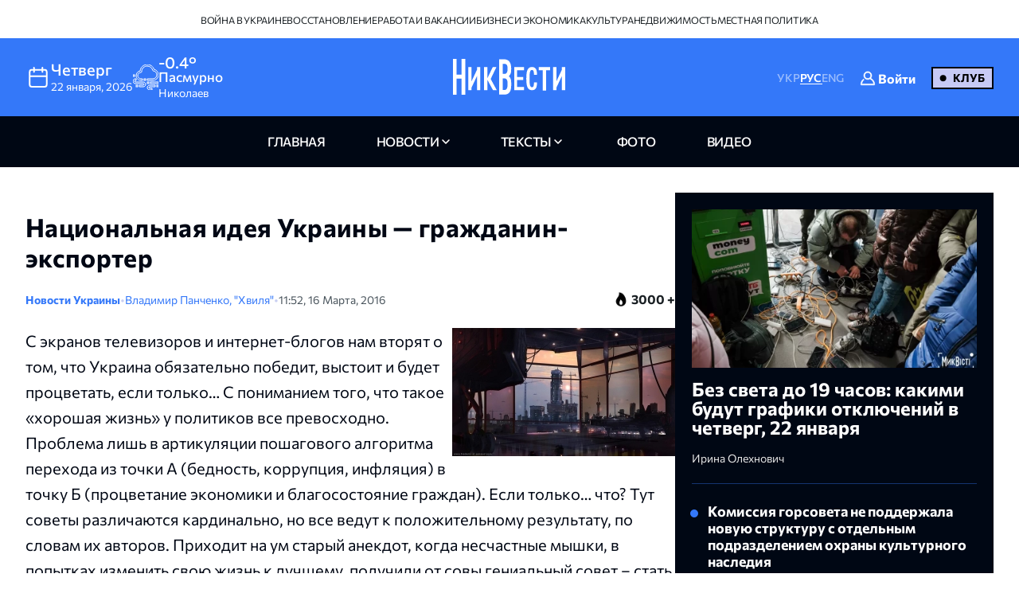

--- FILE ---
content_type: text/html; charset=UTF-8
request_url: https://nikvesti.com/ru/articles/84745
body_size: 26135
content:
<!DOCTYPE html PUBLIC "-//W3C//DTD XHTML+RDFa 1.0//EN" "http://www.w3.org/MarkUp/DTD/xhtml-rdfa-1.dtd"><html lang="ru">
    <head>
		<meta charset="utf-8">
		
		<link rel="canonical" href="https://nikvesti.com/ru/articles/84745" />
					
			<link rel="alternate" href="/ru/articles/84745" hreflang="ru_RU" />
			<link rel="alternate" href="/ru/articles/84745" hreflang="ru" />
				
								<link rel="x-default" href="/articles/84745" />
				
						<link rel="amphtml" href="/ru/amp/articles/84745" />
				
		<link rel="apple-touch-icon" sizes="144x144" href="/apple-touch-icon.png">
		<link rel="icon" type="image/png" sizes="32x32" href="/favicon-32x32.png">
		<link rel="icon" type="image/png" sizes="16x16" href="/favicon-16x16.png">
		<link rel="manifest" href="/site.webmanifest">
		<link rel="mask-icon" href="/safari-pinned-tab.svg" color="#3478f9">
		<meta name="msapplication-TileColor" content="#000000">
		<meta name="theme-color" content="#ffffff">

		<!-- Google Tag Manager -->
		<script>(function(w,d,s,l,i){w[l]=w[l]||[];w[l].push({'gtm.start':
		new Date().getTime(),event:'gtm.js'});var f=d.getElementsByTagName(s)[0],
		j=d.createElement(s),dl=l!='dataLayer'?'&l='+l:'';j.async=true;j.src=
		'https://www.googletagmanager.com/gtm.js?id='+i+dl;f.parentNode.insertBefore(j,f);
		})(window,document,'script','dataLayer','GTM-ND4XMVNZ');</script>
		<!-- End Google Tag Manager -->
		
		<!-- Meta Pixel Code -->
		<script>
		  !function(f,b,e,v,n,t,s)
		  {if(f.fbq)return;n=f.fbq=function(){n.callMethod?
		  n.callMethod.apply(n,arguments):n.queue.push(arguments)};
		  if(!f._fbq)f._fbq=n;n.push=n;n.loaded=!0;n.version='2.0';
		  n.queue=[];t=b.createElement(e);t.async=!0;
		  t.src=v;s=b.getElementsByTagName(e)[0];
		  s.parentNode.insertBefore(t,s)}(window, document,'script',
		  'https://connect.facebook.net/en_US/fbevents.js');
		  fbq('init', '1940240473257096');
		  fbq('track', 'PageView');
		</script>
		<noscript><img height="1" width="1" style="display:none"
		  src="https://www.facebook.com/tr?id=1940240473257096&ev=PageView&noscript=1"
		/></noscript>
		<!-- End Meta Pixel Code -->
		
					<title>Национальная идея Украины — гражданин-экспортер</title>		
        <meta name="description" content="&#x0421;&#x20;&#x044D;&#x043A;&#x0440;&#x0430;&#x043D;&#x043E;&#x0432;&#x20;&#x0442;&#x0435;&#x043B;&#x0435;&#x0432;&#x0438;&#x0437;&#x043E;&#x0440;&#x043E;&#x0432;&#x20;&#x0438;&#x20;&#x0438;&#x043D;&#x0442;&#x0435;&#x0440;&#x043D;&#x0435;&#x0442;-&#x0431;&#x043B;&#x043E;&#x0433;&#x043E;&#x0432;&#x20;&#x043D;&#x0430;&#x043C;&#x20;&#x0432;&#x0442;&#x043E;&#x0440;&#x044F;&#x0442;&#x20;&#x043E;&#x20;&#x0442;&#x043E;&#x043C;,&#x20;&#x0447;&#x0442;&#x043E;&#x20;&#x0423;&#x043A;&#x0440;&#x0430;&#x0438;&#x043D;&#x0430;&#x20;&#x043E;&#x0431;&#x044F;&#x0437;&#x0430;&#x0442;&#x0435;&#x043B;&#x044C;&#x043D;&#x043E;&#x20;&#x043F;&#x043E;&#x0431;&#x0435;&#x0434;&#x0438;&#x0442;,&#x20;&#x0432;&#x044B;&#x0441;&#x0442;&#x043E;&#x0438;&#x0442;&#x20;&#x0438;&#x20;&#x0431;&#x0443;&#x0434;&#x0435;&#x0442;&#x20;&#x043F;&#x0440;&#x043E;&#x0446;&#x0432;&#x0435;&#x0442;&#x0430;&#x0442;&#x044C;,&#x20;&#x0435;&#x0441;&#x043B;&#x0438;&#x20;&#x0442;&#x043E;&#x043B;&#x044C;&#x043A;&#x043E;&#x2026;&#x20;&#x0421;&#x20;&#x043F;&#x043E;&#x043D;&#x0438;&#x043C;&#x0430;&#x043D;&#x0438;&#x0435;&#x043C;&#x20;&#x0442;&#x043E;&#x0433;&#x043E;,&#x20;&#x0447;&#x0442;&#x043E;&#x20;&#x0442;&#x0430;&#x043A;&#x043E;&#x0435;&#x20;&#xAB;&#x0445;&#x043E;&#x0440;&#x043E;&#x0448;&#x0430;&#x044F;&#x20;&#x0436;&#x0438;&#x0437;&#x043D;&#x044C;&#xBB;&#x20;&#x0443;&#x20;&#x043F;&#x043E;&#x043B;&#x0438;&#x0442;&#x0438;&#x043A;&#x043E;&#x0432;&#x20;&#x0432;&#x0441;&#x0435;&#x20;&#x043F;&#x0440;&#x0435;&#x0432;&#x043E;&#x0441;&#x0445;&#x043E;&#x0434;&#x043D;&#x043E;.&#x20;&#x041F;&#x0440;&#x043E;&#x0431;&#x043B;&#x0435;&#x043C;&#x0430;&#x20;&#x043B;&#x0438;&#x0448;&#x044C;&#x20;&#x0432;&#x20;&#x0430;&#x0440;&#x0442;&#x0438;&#x043A;&#x0443;&#x043B;&#x044F;&#x0446;&#x0438;&#x0438;&#x20;&#x043F;&#x043E;&#x0448;&#x0430;&#x0433;&#x043E;&#x0432;&#x043E;&#x0433;&#x043E;&#x20;&#x0430;&#x043B;&#x0433;&#x043E;&#x0440;&#x0438;&#x0442;&#x043C;&#x0430;&#x20;&#x043F;&#x0435;&#x0440;&#x0435;&#x0445;&#x043E;&#x0434;&#x0430;&#x20;&#x0438;&#x0437;&#x20;&#x0442;&#x043E;&#x0447;&#x043A;&#x0438;&#x20;&#x0410;&#x20;&#x28;&#x0431;&#x0435;&#x0434;&#x043D;&#x043E;&#x0441;&#x0442;&#x044C;,&#x20;&#x043A;&#x043E;&#x0440;&#x0440;&#x0443;&#x043F;&#x0446;&#x0438;&#x044F;,&#x20;&#x0438;&#x043D;&#x0444;&#x043B;&#x044F;&#x0446;&#x0438;&#x044F;&#x29;&#x20;&#x0432;&#x20;&#x0442;&#x043E;&#x0447;&#x043A;&#x0443;&#x20;&#x0411;&#x20;&#x28;&#x043F;&#x0440;&#x043E;&#x0446;&#x0432;&#x0435;&#x0442;&#x0430;&#x043D;&#x0438;&#x0435;&#x20;&#x044D;&#x043A;&#x043E;&#x043D;&#x043E;&#x043C;&#x0438;&#x043A;&#x0438;&#x20;&#x0438;&#x20;&#x0431;&#x043B;&#x0430;&#x0433;&#x043E;&#x0441;&#x043E;&#x0441;&#x0442;&#x043E;&#x044F;&#x043D;&#x0438;&#x0435;&#x20;&#x0433;&#x0440;&#x0430;&#x0436;&#x0434;&#x0430;&#x043D;&#x29;.&#x20;&#x0415;&#x0441;&#x043B;&#x0438;&#x20;&#x0442;&#x043E;&#x043B;&#x044C;&#x043A;&#x043E;&#x2026;&#x20;&#x0447;&#x0442;&#x043E;&#x3F;&#x20;&#x0422;&#x0443;&#x0442;&#x20;&#x0441;&#x043E;&#x0432;&#x0435;&#x0442;&#x044B;&#x20;&#x0440;&#x0430;&#x0437;&#x043B;&#x0438;&#x0447;&#x0430;&#x044E;&#x0442;&#x0441;&#x044F;&#x20;&#x043A;&#x0430;&#x0440;&#x0434;&#x0438;&#x043D;&#x0430;&#x043B;&#x044C;&#x043D;&#x043E;,&#x20;&#x043D;&#x043E;&#x20;&#x0432;&#x0441;&#x0435;&#x20;&#x0432;&#x0435;&#x0434;&#x0443;&#x0442;&#x20;&#x043A;&#x20;&#x043F;&#x043E;&#x043B;&#x043E;&#x0436;&#x0438;&#x0442;&#x0435;&#x043B;&#x044C;&#x043D;&#x043E;&#x043C;&#x0443;&#x20;&#x0440;&#x0435;&#x0437;&#x0443;&#x043B;&#x044C;&#x0442;&#x0430;&#x0442;&#x0443;,&#x20;&#x043F;&#x043E;&#x20;&#x0441;&#x043B;&#x043E;&#x0432;&#x0430;&#x043C;&#x20;&#x0438;&#x0445;&#x20;&#x0430;&#x0432;&#x0442;&#x043E;&#x0440;&#x043E;&#x0432;.&#x20;" />
<meta name="author" content="&#x041A;&#x0430;&#x0442;&#x0435;&#x0440;&#x0438;&#x043D;&#x0430;&#x20;&#x0421;&#x0435;&#x0440;&#x0435;&#x0434;&#x0430;" />
<meta name="date" content="2016-03-16" scheme="YYYY-MM-DD" />
<meta property="article&#x3A;author" content="https&#x3A;&#x2F;&#x2F;www.facebook.com&#x2F;KatherineSereda" />
<meta property="article&#x3A;publisher" content="https&#x3A;&#x2F;&#x2F;www.facebook.com&#x2F;nikvesti" />
<meta property="article&#x3A;published_time" content="2016-03-16T11&#x3A;52&#x3A;00&#x2B;02&#x3A;00" />
<meta property="article&#x3A;section" content="politics" />
<meta property="og&#x3A;description" content="&#x0421;&#x20;&#x044D;&#x043A;&#x0440;&#x0430;&#x043D;&#x043E;&#x0432;&#x20;&#x0442;&#x0435;&#x043B;&#x0435;&#x0432;&#x0438;&#x0437;&#x043E;&#x0440;&#x043E;&#x0432;&#x20;&#x0438;&#x20;&#x0438;&#x043D;&#x0442;&#x0435;&#x0440;&#x043D;&#x0435;&#x0442;-&#x0431;&#x043B;&#x043E;&#x0433;&#x043E;&#x0432;&#x20;&#x043D;&#x0430;&#x043C;&#x20;&#x0432;&#x0442;&#x043E;&#x0440;&#x044F;&#x0442;&#x20;&#x043E;&#x20;&#x0442;&#x043E;&#x043C;,&#x20;&#x0447;&#x0442;&#x043E;&#x20;&#x0423;&#x043A;&#x0440;&#x0430;&#x0438;&#x043D;&#x0430;&#x20;&#x043E;&#x0431;&#x044F;&#x0437;&#x0430;&#x0442;&#x0435;&#x043B;&#x044C;&#x043D;&#x043E;&#x20;&#x043F;&#x043E;&#x0431;&#x0435;&#x0434;&#x0438;&#x0442;,&#x20;&#x0432;&#x044B;&#x0441;&#x0442;&#x043E;&#x0438;&#x0442;&#x20;&#x0438;&#x20;&#x0431;&#x0443;&#x0434;&#x0435;&#x0442;&#x20;&#x043F;&#x0440;&#x043E;&#x0446;&#x0432;&#x0435;&#x0442;&#x0430;&#x0442;&#x044C;,&#x20;&#x0435;&#x0441;&#x043B;&#x0438;&#x20;&#x0442;&#x043E;&#x043B;&#x044C;&#x043A;&#x043E;&#x2026;&#x20;&#x0421;&#x20;&#x043F;&#x043E;&#x043D;&#x0438;&#x043C;&#x0430;&#x043D;&#x0438;&#x0435;&#x043C;&#x20;&#x0442;&#x043E;&#x0433;&#x043E;,&#x20;&#x0447;&#x0442;&#x043E;&#x20;&#x0442;&#x0430;&#x043A;&#x043E;&#x0435;&#x20;&#xAB;&#x0445;&#x043E;&#x0440;&#x043E;&#x0448;&#x0430;&#x044F;&#x20;&#x0436;&#x0438;&#x0437;&#x043D;&#x044C;&#xBB;&#x20;&#x0443;&#x20;&#x043F;&#x043E;&#x043B;&#x0438;&#x0442;&#x0438;&#x043A;&#x043E;&#x0432;&#x20;&#x0432;&#x0441;&#x0435;&#x20;&#x043F;&#x0440;&#x0435;&#x0432;&#x043E;&#x0441;&#x0445;&#x043E;&#x0434;&#x043D;&#x043E;.&#x20;&#x041F;&#x0440;&#x043E;&#x0431;&#x043B;&#x0435;&#x043C;&#x0430;&#x20;&#x043B;&#x0438;&#x0448;&#x044C;&#x20;&#x0432;&#x20;&#x0430;&#x0440;&#x0442;&#x0438;&#x043A;&#x0443;&#x043B;&#x044F;&#x0446;&#x0438;&#x0438;&#x20;&#x043F;&#x043E;&#x0448;&#x0430;&#x0433;&#x043E;&#x0432;&#x043E;&#x0433;&#x043E;&#x20;&#x0430;&#x043B;&#x0433;&#x043E;&#x0440;&#x0438;&#x0442;&#x043C;&#x0430;&#x20;&#x043F;&#x0435;&#x0440;&#x0435;&#x0445;&#x043E;&#x0434;&#x0430;&#x20;&#x0438;&#x0437;&#x20;&#x0442;&#x043E;&#x0447;&#x043A;&#x0438;&#x20;&#x0410;&#x20;&#x28;&#x0431;&#x0435;&#x0434;&#x043D;&#x043E;&#x0441;&#x0442;&#x044C;,&#x20;&#x043A;&#x043E;&#x0440;&#x0440;&#x0443;&#x043F;&#x0446;&#x0438;&#x044F;,&#x20;&#x0438;&#x043D;&#x0444;&#x043B;&#x044F;&#x0446;&#x0438;&#x044F;&#x29;&#x20;&#x0432;&#x20;&#x0442;&#x043E;&#x0447;&#x043A;&#x0443;&#x20;&#x0411;&#x20;&#x28;&#x043F;&#x0440;&#x043E;&#x0446;&#x0432;&#x0435;&#x0442;&#x0430;&#x043D;&#x0438;&#x0435;&#x20;&#x044D;&#x043A;&#x043E;&#x043D;&#x043E;&#x043C;&#x0438;&#x043A;&#x0438;&#x20;&#x0438;&#x20;&#x0431;&#x043B;&#x0430;&#x0433;&#x043E;&#x0441;&#x043E;&#x0441;&#x0442;&#x043E;&#x044F;&#x043D;&#x0438;&#x0435;&#x20;&#x0433;&#x0440;&#x0430;&#x0436;&#x0434;&#x0430;&#x043D;&#x29;.&#x20;&#x0415;&#x0441;&#x043B;&#x0438;&#x20;&#x0442;&#x043E;&#x043B;&#x044C;&#x043A;&#x043E;&#x2026;&#x20;&#x0447;&#x0442;&#x043E;&#x3F;&#x20;&#x0422;&#x0443;&#x0442;&#x20;&#x0441;&#x043E;&#x0432;&#x0435;&#x0442;&#x044B;&#x20;&#x0440;&#x0430;&#x0437;&#x043B;&#x0438;&#x0447;&#x0430;&#x044E;&#x0442;&#x0441;&#x044F;&#x20;&#x043A;&#x0430;&#x0440;&#x0434;&#x0438;&#x043D;&#x0430;&#x043B;&#x044C;&#x043D;&#x043E;,&#x20;&#x043D;&#x043E;&#x20;&#x0432;&#x0441;&#x0435;&#x20;&#x0432;&#x0435;&#x0434;&#x0443;&#x0442;&#x20;&#x043A;&#x20;&#x043F;&#x043E;&#x043B;&#x043E;&#x0436;&#x0438;&#x0442;&#x0435;&#x043B;&#x044C;&#x043D;&#x043E;&#x043C;&#x0443;&#x20;&#x0440;&#x0435;&#x0437;&#x0443;&#x043B;&#x044C;&#x0442;&#x0430;&#x0442;&#x0443;,&#x20;&#x043F;&#x043E;&#x20;&#x0441;&#x043B;&#x043E;&#x0432;&#x0430;&#x043C;&#x20;&#x0438;&#x0445;&#x20;&#x0430;&#x0432;&#x0442;&#x043E;&#x0440;&#x043E;&#x0432;.&#x20;" />
<meta property="og&#x3A;title" content="&#x041D;&#x0430;&#x0446;&#x0438;&#x043E;&#x043D;&#x0430;&#x043B;&#x044C;&#x043D;&#x0430;&#x044F;&#x20;&#x0438;&#x0434;&#x0435;&#x044F;&#x20;&#x0423;&#x043A;&#x0440;&#x0430;&#x0438;&#x043D;&#x044B;&#x20;&#x2014;&#x20;&#x0433;&#x0440;&#x0430;&#x0436;&#x0434;&#x0430;&#x043D;&#x0438;&#x043D;-&#x044D;&#x043A;&#x0441;&#x043F;&#x043E;&#x0440;&#x0442;&#x0435;&#x0440;" />
<meta property="og&#x3A;type" content="article" />
<meta property="og&#x3A;url" content="https&#x3A;&#x2F;&#x2F;nikvesti.com&#x2F;ru&#x2F;articles&#x2F;84745" />
<meta property="fb&#x3A;app_id" content="499106100151095" />
<meta property="og&#x3A;image" content="https&#x3A;&#x2F;&#x2F;nikvesti.com&#x2F;600x315&#x2F;images&#x2F;imageeditor&#x2F;public&#x2F;&#x2F;84745_1.webp" />
<meta property="twitter&#x3A;card" content="summary_large_image" />
<meta property="twitter&#x3A;site" content="&#x40;nikvesti" />
<meta property="twitter&#x3A;creator" content="&#x40;nikvesti" />
<meta property="twitter&#x3A;image" content="https&#x3A;&#x2F;&#x2F;nikvesti.com&#x2F;600x315&#x2F;images&#x2F;imageeditor&#x2F;public&#x2F;&#x2F;84745_1.webp" />
<meta property="twitter&#x3A;title" content="&#x041D;&#x0430;&#x0446;&#x0438;&#x043E;&#x043D;&#x0430;&#x043B;&#x044C;&#x043D;&#x0430;&#x044F;&#x20;&#x0438;&#x0434;&#x0435;&#x044F;&#x20;&#x0423;&#x043A;&#x0440;&#x0430;&#x0438;&#x043D;&#x044B;&#x20;&#x2014;&#x20;&#x0433;&#x0440;&#x0430;&#x0436;&#x0434;&#x0430;&#x043D;&#x0438;&#x043D;-&#x044D;&#x043A;&#x0441;&#x043F;&#x043E;&#x0440;&#x0442;&#x0435;&#x0440;" />
<meta property="twitter&#x3A;description" content="&#x0421;&#x20;&#x044D;&#x043A;&#x0440;&#x0430;&#x043D;&#x043E;&#x0432;&#x20;&#x0442;&#x0435;&#x043B;&#x0435;&#x0432;&#x0438;&#x0437;&#x043E;&#x0440;&#x043E;&#x0432;&#x20;&#x0438;&#x20;&#x0438;&#x043D;&#x0442;&#x0435;&#x0440;&#x043D;&#x0435;&#x0442;-&#x0431;&#x043B;&#x043E;&#x0433;&#x043E;&#x0432;&#x20;&#x043D;&#x0430;&#x043C;&#x20;&#x0432;&#x0442;&#x043E;&#x0440;&#x044F;&#x0442;&#x20;&#x043E;&#x20;&#x0442;&#x043E;&#x043C;,&#x20;&#x0447;&#x0442;&#x043E;&#x20;&#x0423;&#x043A;&#x0440;&#x0430;&#x0438;&#x043D;&#x0430;&#x20;&#x043E;&#x0431;&#x044F;&#x0437;&#x0430;&#x0442;&#x0435;&#x043B;&#x044C;&#x043D;&#x043E;&#x20;&#x043F;&#x043E;&#x0431;&#x0435;&#x0434;&#x0438;&#x0442;,&#x20;&#x0432;&#x044B;&#x0441;&#x0442;&#x043E;&#x0438;&#x0442;&#x20;&#x0438;&#x20;&#x0431;&#x0443;&#x0434;&#x0435;&#x0442;&#x20;&#x043F;&#x0440;&#x043E;&#x0446;&#x0432;&#x0435;&#x0442;&#x0430;&#x0442;&#x044C;,&#x20;&#x0435;&#x0441;&#x043B;&#x0438;&#x20;&#x0442;&#x043E;&#x043B;&#x044C;&#x043A;&#x043E;&#x2026;&#x20;&#x0421;&#x20;&#x043F;&#x043E;&#x043D;&#x0438;&#x043C;&#x0430;&#x043D;&#x0438;&#x0435;&#x043C;&#x20;&#x0442;&#x043E;&#x0433;&#x043E;,&#x20;&#x0447;&#x0442;&#x043E;&#x20;&#x0442;&#x0430;&#x043A;&#x043E;&#x0435;&#x20;&#xAB;&#x0445;&#x043E;&#x0440;&#x043E;&#x0448;&#x0430;&#x044F;&#x20;&#x0436;&#x0438;&#x0437;&#x043D;&#x044C;&#xBB;&#x20;&#x0443;&#x20;&#x043F;&#x043E;&#x043B;&#x0438;&#x0442;&#x0438;&#x043A;&#x043E;&#x0432;&#x20;&#x0432;&#x0441;&#x0435;&#x20;&#x043F;&#x0440;&#x0435;&#x0432;&#x043E;&#x0441;&#x0445;&#x043E;&#x0434;&#x043D;&#x043E;.&#x20;&#x041F;&#x0440;&#x043E;&#x0431;&#x043B;&#x0435;&#x043C;&#x0430;&#x20;&#x043B;&#x0438;&#x0448;&#x044C;&#x20;&#x0432;&#x20;&#x0430;&#x0440;&#x0442;&#x0438;&#x043A;&#x0443;&#x043B;&#x044F;&#x0446;&#x0438;&#x0438;&#x20;&#x043F;&#x043E;&#x0448;&#x0430;&#x0433;&#x043E;&#x0432;&#x043E;&#x0433;&#x043E;&#x20;&#x0430;&#x043B;&#x0433;&#x043E;&#x0440;&#x0438;&#x0442;&#x043C;&#x0430;&#x20;&#x043F;&#x0435;&#x0440;&#x0435;&#x0445;&#x043E;&#x0434;&#x0430;&#x20;&#x0438;&#x0437;&#x20;&#x0442;&#x043E;&#x0447;&#x043A;&#x0438;&#x20;&#x0410;&#x20;&#x28;&#x0431;&#x0435;&#x0434;&#x043D;&#x043E;&#x0441;&#x0442;&#x044C;,&#x20;&#x043A;&#x043E;&#x0440;&#x0440;&#x0443;&#x043F;&#x0446;&#x0438;&#x044F;,&#x20;&#x0438;&#x043D;&#x0444;&#x043B;&#x044F;&#x0446;&#x0438;&#x044F;&#x29;&#x20;&#x0432;&#x20;&#x0442;&#x043E;&#x0447;&#x043A;&#x0443;&#x20;&#x0411;&#x20;&#x28;&#x043F;&#x0440;&#x043E;&#x0446;&#x0432;&#x0435;&#x0442;&#x0430;&#x043D;&#x0438;&#x0435;&#x20;&#x044D;&#x043A;&#x043E;&#x043D;&#x043E;&#x043C;&#x0438;&#x043A;&#x0438;&#x20;&#x0438;&#x20;&#x0431;&#x043B;&#x0430;&#x0433;&#x043E;&#x0441;&#x043E;&#x0441;&#x0442;&#x043E;&#x044F;&#x043D;&#x0438;&#x0435;&#x20;&#x0433;&#x0440;&#x0430;&#x0436;&#x0434;&#x0430;&#x043D;&#x29;.&#x20;&#x0415;&#x0441;&#x043B;&#x0438;&#x20;&#x0442;&#x043E;&#x043B;&#x044C;&#x043A;&#x043E;&#x2026;&#x20;&#x0447;&#x0442;&#x043E;&#x3F;&#x20;&#x0422;&#x0443;&#x0442;&#x20;&#x0441;&#x043E;&#x0432;&#x0435;&#x0442;&#x044B;&#x20;&#x0440;&#x0430;&#x0437;&#x043B;&#x0438;&#x0447;&#x0430;&#x044E;&#x0442;&#x0441;&#x044F;&#x20;&#x043A;&#x0430;&#x0440;&#x0434;&#x0438;&#x043D;&#x0430;&#x043B;&#x044C;&#x043D;&#x043E;,&#x20;&#x043D;&#x043E;&#x20;&#x0432;&#x0441;&#x0435;&#x20;&#x0432;&#x0435;&#x0434;&#x0443;&#x0442;&#x20;&#x043A;&#x20;&#x043F;&#x043E;&#x043B;&#x043E;&#x0436;&#x0438;&#x0442;&#x0435;&#x043B;&#x044C;&#x043D;&#x043E;&#x043C;&#x0443;&#x20;&#x0440;&#x0435;&#x0437;&#x0443;&#x043B;&#x044C;&#x0442;&#x0430;&#x0442;&#x0443;,&#x20;&#x043F;&#x043E;&#x20;&#x0441;&#x043B;&#x043E;&#x0432;&#x0430;&#x043C;&#x20;&#x0438;&#x0445;&#x20;&#x0430;&#x0432;&#x0442;&#x043E;&#x0440;&#x043E;&#x0432;.&#x20;" />
<meta property="article&#x3A;modified_time" content="2024-01-20T14&#x3A;02&#x3A;23&#x2B;02&#x3A;00" />
<meta name="viewport" content="width&#x3D;device-width,&#x20;initial-scale&#x3D;1.0" />
<meta name="robots" content="INDEX,&#x20;FOLLOW" />
<meta name="geo.region" content="UA-H&#x0438;&#x043A;o&#x043B;ae&#x0432;c&#x043A;a&#x044F;&#x20;o&#x0431;&#x043B;ac&#x0442;&#x044C;" />
<meta name="geo.placename" content="&#x041D;&#x0438;&#x043A;&#x043E;&#x043B;&#x0430;&#x0435;&#x0432;,&#x20;&#x041D;&#x0438;&#x043A;&#x043E;&#x043B;&#x0430;&#x0435;&#x0432;&#x0441;&#x043A;&#x0430;&#x044F;&#x20;&#x043E;&#x0431;&#x043B;&#x0430;&#x0441;&#x0442;&#x044C;,&#x20;&#x0423;&#x043A;&#x0440;&#x0430;&#x0438;&#x043D;&#x0430;" />
<meta name="geo.position" content="46.975033&#x3B;31.994583" />
<meta name="msapplication-TileColor" content="&#x23;000000" />
<meta name="theme-color" content="&#x23;ffffff" />
<meta http-equiv="X-UA-Compatible" content="IE&#x3D;edge" />
<meta http-equiv="Content-Type" content="text&#x2F;html&#x3B;&#x20;charset&#x3D;UTF-8" />
<meta http-equiv="Content-Language" content="ru_RU" />
<meta property="og&#x3A;locale" content="ru_RU" />
<meta property="og&#x3A;locale&#x3A;alternate" content="uk_UA" />
<meta property="og&#x3A;site_name" content="&#x041D;&#x0438;&#x043A;&#x0412;&#x0435;&#x0441;&#x0442;&#x0438;" />
<meta property="og&#x3A;image&#x3A;width" content="600" />
<meta property="og&#x3A;image&#x3A;height" content="315" />		        <!-- Le styles -->
        <link href="&#x2F;css&#x2F;airdatepicker&#x2F;air-datepicker.css" media="screen" rel="stylesheet" type="text&#x2F;css" />
<link href="&#x2F;css&#x2F;hero.css&#x3F;v&#x3D;17" media="screen" rel="stylesheet" type="text&#x2F;css" />
<link href="&#x2F;css&#x2F;style.css&#x3F;v&#x3D;188" media="screen" rel="stylesheet" type="text&#x2F;css" />
<link href="&#x2F;css&#x2F;fonts.css&#x3F;v&#x3D;2" media="screen" rel="stylesheet" type="text&#x2F;css" />
<link href="&#x2F;js&#x2F;fancy_3.5&#x2F;jquery.fancybox.min.css" media="screen" rel="stylesheet" type="text&#x2F;css" />
<link href="&#x2F;img&#x2F;favicon.ico" rel="shortcut&#x20;icon" type="image&#x2F;vnd.microsoft.icon" />			
			
        <!-- Scripts -->
        		
	</head>
	
    <body>
		<!-- Google Tag Manager (noscript) -->
		<noscript><iframe src="https://www.googletagmanager.com/ns.html?id=GTM-ND4XMVNZ"
		height="0" width="0" style="display:none;visibility:hidden"></iframe></noscript>
		<!-- End Google Tag Manager (noscript) -->
	
	    <div id="myModal" class="modal">
			<div class="modal-content">
				<div class="modal-header">
					<span class="close">&times;</span>
				</div>
				<div class="modal-body">
					<iframe id="videoFrame" src="" frameborder="0" allow="autoplay; encrypted-media" allowfullscreen></iframe>
				</div>
			</div>
		</div>
		
		<div id="authModal" class="modal" width="300">
			<div class="modal-content">
				<div class="modal-header">
					<span class="close">&times;</span>
				</div>
				<div class="modal-body">
					<iframe id="authFrame" src="" width="100%" height="450px" frameborder="0"></iframe>
				</div>
			</div>
		</div>

						  
			<!-- TOP BANNER-->
			<!--div class="promo-banner">
				<div class="container">
					<div class="d-flex">
						<div class="promo-banner__count">
							<div class="gauge">
								<div class="gauge__body">
									<div class="gauge__fill"></div>
									<div class="gauge__cover"></div>
								</div>
							</div>
							<p class="promo-banner__text">Уже 68 читателей НикВести решили присоединиться к Клубу.
								<span>Наша цель — 200</span>
							</p>
						</div>
						<div class="promo-banner__info">
							<div>Мы запустили Клуб НикВести!</div>
							<a href="/ru/donate?utm_source=site&utm_medium=banner&utm_campaign=community_launch" class="promo-banner__details">
								Подробнее							</a>
						</div>
						<div class="promo-banner__cta d-flex">
							<div class="promo-banner__textcta">
								<div>Участие в клубе — инвестиция</div>
								<span>в правду и журналистику</span>
							</div>
							<a href="/ru/donate?utm_source=site&utm_medium=banner&utm_campaign=community_launch" class="btn">
								Присоединиться							</a>
						</div>
					</div>
					<div class="mob-promo">
						Ваша инвестиция&nbsp; в правду и журналистику.
						 &nbsp; <a href="#" class="promo-banner__details">Подробнее</a>
					</div>
				</div>
			</div-->
			<!-- TOP BANNER -->
			
			
		<header class="header">
			
		  <div class="header-desktop">
			
							<div class="header-top">
					<div class="container">
						<ul class="header-top-menu">
																								<li class="top-menu-item">
										<a href="/ru/news/tag/36" class="top-menu-link">
											Война в Украине										</a>
									</li>
																																<li class="top-menu-item">
										<a href="/ru/news/tag/41" class="top-menu-link">
											Восстановление										</a>
									</li>
																																<li class="top-menu-item">
										<a href="/ru/news/tag/114" class="top-menu-link">
											Работа и вакансии										</a>
									</li>
																																<li class="top-menu-item">
										<a href="/ru/news/tag/144" class="top-menu-link">
											Бизнес и экономика										</a>
									</li>
																																<li class="top-menu-item">
										<a href="/ru/news/tag/220" class="top-menu-link">
											Культура										</a>
									</li>
																																<li class="top-menu-item">
										<a href="/ru/news/tag/4694" class="top-menu-link">
											Недвижимость										</a>
									</li>
																																<li class="top-menu-item">
										<a href="/ru/news/tag/5843" class="top-menu-link">
											Местная политика										</a>
									</li>
																					</ul>
					</div>
				</div>
						
			<div class="header-center">
			  <div class="container flex-wrapper">
				<div
				  class="header-center-info header-center-box header-center-start"
				>
				  <ul class="info-items">
					<li class="info-item dynamic-date calendar-button cl-btn">
					  <svg
						class="calendar-icon header-icons cl-btn"
						width="32"
						height="32"
					  >
						<use
						  class="cl-btn"
						  href="/images/icons.svg#icon-calendar"
						></use>
					  </svg>
					  <div class="info-item-description cl-btn">
						<p class="info-item-title cl-btn">четверг</p>
						<p class="info-item-text cl-btn">
						  <span class="dayDate cl-btn">22 </span
						  ><span class="monthDate cl-btn">января</span>,
						  <span class="yearDate cl-btn">2026</span>
						</p>
					  </div>
					</li>
					<li class="info-item">
						<svg class="weather-icon header-icons" width="32" height="32">
														<use id="weather-icon" href="/img/weather/7795647_foggy_weather_mist_cloud.svg#icon"></use>
						</svg>
						<div class="info-item-description">
							<div class="info-item-title">
								<div id="temperature">
									-0.4°								</div>
								<div id="condition">
									Пасмурно								</div>
							</div>
							<p class="info-item-text">Николаев</p>
						</div>
					</li>
				  </ul>

				  <div class="newCalendar hiddenElement">
					<span id="airdatepicker" class="calendarOpen"></span>
				  </div>
				</div>
				<div
				  class="header-center-logo header-center-box header-center-center"
				>
					<a href="/ru">
						<img src="/images/logos/logo-ru.svg" width="141" height="64" alt="Logo"/>
					</a>
				</div>
				<div
				  class="header-center-tools header-center-box header-center-end"
				>
				  <div class="tools-wrapper">
					<!--div class="header-center-search">
					  <svg class="search-icon header-icons" width="24" height="24">
						<use href="/images/icons.svg#icon-magnifier"></use>
					  </svg>
					  <p class="search-text">пошук</p>
					</div-->
					<ul class="header-center-languages">
						<li class="languages-item">
							<a data-lang-key="ua" 								class="languages-item-link  disabled-lang">УКР</a
							>
						</li>
						<li class="languages-item">
							<a data-lang-key="ru" data-url="/ru/articles/84745"								class="languages-item-link active-language ">РУС</a>
						</li>
						<li class="languages-item">
							<a data-lang-key="en" 								class="languages-item-link  disabled-lang">ENG</a>
						</li>
													<li style="padding: 0 20px;">
								
	<div class="sign-in-wrapper">
					<a class="club-sign-in-dialog-link open-sign-in-dialog-link">
				<svg width="20" height="20" viewBox="0 0 32 32" xmlns="http://www.w3.org/2000/svg">
					<g stroke="white" fill="white" stroke-width="2">
						<polyline points="649,137.999 675,137.999 675,155.999 661,155.999"/>
						<polyline points="653,155.999 649,155.999 649,141.999"/>
						<polyline points="661,156 653,162 653,156"/>
					</g>
					<path fill="white" d="M21.947,16.332C23.219,14.915,24,13.049,24,11c0-4.411-3.589-8-8-8s-8,3.589-8,8s3.589,8,8,8  
					c1.555,0,3.003-0.453,4.233-1.224c4.35,1.639,7.345,5.62,7.726,10.224H4.042c0.259-3.099,1.713-5.989,4.078-8.051  
					c0.417-0.363,0.46-0.994,0.097-1.411c-0.362-0.416-0.994-0.46-1.411-0.097C3.751,21.103,2,24.951,2,29c0,0.553,0.448,1,1,1h26  
					c0.553,0,1-0.447,1-1C30,23.514,26.82,18.615,21.947,16.332z M10,11c0-3.309,2.691-6,6-6s6,2.691,6,6s-2.691,6-6,6S10,14.309,10,11z"/>
				</svg>

				<span class="sign-in-txt-holder">Войти</span>
			</a>
		 
	</div>							</li>
							<li>
								<a href="/ru/donate?utm_source=site&utm_medium=button&utm_campaign=community_launch" 
									class="club-start-page-link">
										Клуб								</a>
							</li>
											</ul>
				  </div>
				</div>
			  </div>
			</div>
			<nav class="header-navigation">
			  <div class="container">
				<ul class="main-menu">
				  <li class="main-menu-item">
					<a href="/ru" 
						class="menu-item-link ">
							главная						</a>
				  </li>
				  <li class="main-menu-item has-dropdown first">
					<a 
						class="menu-item-link news ">
							новости					</a>
					<ul class="dropdown-menu">
						<li class="dropdown-menu-link">
							<a href="/ru/news/archive/all?region=1">
								Николаев							</a>
						</li>
						<li class="dropdown-menu-link">
							<a href="/ru/news/archive/all?region=4">
								Херсон							</a>
						</li>
						<li class="dropdown-menu-link">
							<a href="/ru/news/archive/all?region=5">
								Одесса							</a>
						</li>						
						<li class="dropdown-menu-link">
							<a href="/ru/news/archive/news">
								архив							</a>
						</li>
					</ul>
				  </li>
				  <li class="main-menu-item has-dropdown last">
					<a 
						class="menu-item-link articles ">
							Тексты					</a>
					<ul class="dropdown-menu">
						<li class="dropdown-menu-link">
							<a href="/ru/news/tag/5860">
								Аналитика							</a>
						</li>
						<li class="dropdown-menu-link">
							<a href="/ru/news/tag/4385">
								Репортажи							</a>
						</li>
						<li class="dropdown-menu-link">
							<a href="/ru/news/tag/5861">
								Интервью							</a>
						</li>
						<li class="dropdown-menu-link">
							<a href="/ru/news/tag/3514">
								Объясняем							</a>
						</li>
						<li class="dropdown-menu-link">
							<a href="/ru/blog">
								блоги							</a>
						</li>
						<li class="dropdown-menu-link">
							<a href="/ru/news/archive/articles">
								архив							</a>
						</li>
					</ul>
				  </li>
				  <li class="main-menu-item">
					<a href="/ru/news/archive/photoreportages" 
						class="menu-item-link photoreportages ">
							фото					</a>
				  </li>
				  <li class="main-menu-item" >
					<a href="/ru/news/archive/video" 
						class="menu-item-link video ">
							видео					</a>
				  </li>
				</ul>
			  </div>
			</nav>
		  </div>
		  <div class="header-mobile">
			<div class="header-mobile-top">
			  <div class="container">
				<ul class="mobile-info-items">
				  <li
					class="mobile-info-item mob-dynamic-date mobile-calendar-button mb-button"
				  >
					<svg
					  class="calendar-icon mobile-header-icons mb-button"
					  width="32"
					  height="32"
					>
					  <use
						class="mb-button"
						href="/images/icons.svg#icon-calendar"
					  ></use>
					</svg>
					<p class="mobile-item-text mb-button">
						<span class="mobile-date mb-button">
							22						</span>
						<span class="mobile-month mb-button">
							января						</span>,
						<span class="mobile-year mb-button">
							2026						</span> •
						<strong class="mobile-item-text-strong mobile-day mb-button">
							четверг						</strong
					  >
					</p>
				  </li>
				  <li class="mobile-info-item">
					<svg
					  class="weather-icon mobile-header-icons"
					  width="32"
					  height="32"
					>
											  <use id="weather-icon-mob" href="/img/weather/7795647_foggy_weather_mist_cloud.svg#icon"></use>
					</svg>
					<p class="mobile-item-text">
						Николаев •
						<strong class="mobile-item-text-strong">
							<span id="temperature-mob">
								-0.4°							</span>
							<span id="condition-mob">
								Пасмурно							</span>
						</strong>
					</p>
				  </li>
				</ul>

				<div class="newMobCalendar hiddenElement">
				  <span id="mobAirdatepicker" class="calendarOpen"></span>
				</div>
			  </div>
			</div>
			<div class="header-mobile-center">
			  <div class="container flex-wrapper">
				<div class="header-mobile-menu">
				  <button type="button" class="mobile-menu-open" onclick="show()">
					<svg class="open-menu-icon header-icons" width="24" height="24">
					  <use href="/images/icons.svg#icon-menu-open"></use>
					</svg>
				  </button>
				</div>
				<div class="header-mobile-logo">
					<a href="/ru">
						<img src="/images/logos/logo-ru.svg" width="141" height="64" alt="Logo"/>
					</a>
				</div>
				<div class="header-mobile-search">
											<div class="user-club-btn-container">
							<div class="user-club-btn-block">
								
	<div class="sign-in-wrapper">
					<a class="club-sign-in-dialog-link open-sign-in-dialog-link">
				<svg width="20" height="20" viewBox="0 0 32 32" xmlns="http://www.w3.org/2000/svg">
					<g stroke="white" fill="white" stroke-width="2">
						<polyline points="649,137.999 675,137.999 675,155.999 661,155.999"/>
						<polyline points="653,155.999 649,155.999 649,141.999"/>
						<polyline points="661,156 653,162 653,156"/>
					</g>
					<path fill="white" d="M21.947,16.332C23.219,14.915,24,13.049,24,11c0-4.411-3.589-8-8-8s-8,3.589-8,8s3.589,8,8,8  
					c1.555,0,3.003-0.453,4.233-1.224c4.35,1.639,7.345,5.62,7.726,10.224H4.042c0.259-3.099,1.713-5.989,4.078-8.051  
					c0.417-0.363,0.46-0.994,0.097-1.411c-0.362-0.416-0.994-0.46-1.411-0.097C3.751,21.103,2,24.951,2,29c0,0.553,0.448,1,1,1h26  
					c0.553,0,1-0.447,1-1C30,23.514,26.82,18.615,21.947,16.332z M10,11c0-3.309,2.691-6,6-6s6,2.691,6,6s-2.691,6-6,6S10,14.309,10,11z"/>
				</svg>

				<span class="sign-in-txt-holder">Войти</span>
			</a>
		 
	</div>							</div>
							<div class="user-club-btn-block">
								<a href="/ru/donate?utm_source=site&utm_medium=button&utm_campaign=community_launch"
									class="club-start-page-link">
									Клуб								</a>
							</div>
						</div>
										<!--svg class="search-icon header-icons" width="24" height="24">
						<use href="/images/icons.svg#icon-magnifier"></use>
					</svg-->
				</div>
			  </div>
			</div>
			<div class="header-mobile-bottom">
			  <div class="header-navigation ">
				<div class="container">
				  <ul class="main-menu">
				  	<li class="main-menu-item latest-news">
						<a class="menu-item-link nik-anchor" href="#tabs-anchor">
							последние новости						</a>
					</li>
					<li class="main-menu-item">
					  <a href="/ru" 
						class="menu-item-link ">
							главная						</a>
					</li>
					<li class="main-menu-item has-dropdown first">
						<a 
							class="menu-item-link news-dropdown-el news ">
								новости						</a>
						<ul class="dropdown-menu">							
							<li class="dropdown-menu-link">
								<a href="/ru/news/archive/all?region=1">
									Николаев								</a>
							</li>
							<li class="dropdown-menu-link">
								<a href="/ru/news/archive/all?region=4">
									Херсон								</a>
							</li>
							<li class="dropdown-menu-link">
								<a href="/ru/news/archive/all?region=5">
									Одесса								</a>
							</li>							
							<li class="dropdown-menu-link">
								<a href="/ru/news/archive/news">
									архив								</a>
							</li>
						</ul>
					</li>
					<li class="main-menu-item has-dropdown last">
						<a 
							class="menu-item-link articles ">
								Тексты						</a>
						<ul class="dropdown-menu">
							<li class="dropdown-menu-link">
								<a href="/ru/news/tag/5860">
									Аналитика								</a>
							</li>
							<li class="dropdown-menu-link">
								<a href="/ru/news/tag/4385">
									Репортажи								</a>
							</li>
							<li class="dropdown-menu-link">
								<a href="/ru/news/tag/5861">
									Интервью								</a>
							</li>
							<li class="dropdown-menu-link">
								<a href="/ru/news/tag/3514">
									Объясняем								</a>
							</li>
							<li class="dropdown-menu-link">
								<a href="/ru/blog">
									блоги								</a>
							</li>
							<li class="dropdown-menu-link">
								<a href="/ru/news/archive/articles">
									архив								</a>
							</li>
						</ul>
					</li>
					<li class="main-menu-item">
						<a href="/ru/news/archive/photoreportages" 
							class="menu-item-link photoreportages ">
								фото						</a>
					</li>
					<li class="main-menu-item">
						<a href="/ru/news/archive/video" 
							class="menu-item-link video ">
								видео						</a>
					</li>
				  </ul>
				</div>
			  </div>
			</div>
		  </div>
		  <div class="mobile-menu" id="mobileMenu">
			<div class="mobile-menu-top">
			  <button type="button" class="mobile-menu-close" onclick="hide()">
				<svg class="close-menu-icon header-icons" width="24" height="24">
				  <use href="/images/icons.svg#icon-menu-close"></use>
				</svg>
			  </button>
			  <div class="menu-logo">
				<a href="/ru"
				  ><img src="/images/logos/logo-mob-ru.svg" width="141" height="64" alt="Logo"
				/></a>
			  </div>
			</div>
			
			<div class="mobile-languages-menu">
			  <ul class="mobile-languages-menu-items">
				<li class="mobile-languages-menu-item">
				  <a data-lang-key="ua" 					class="mobile-languages-item-link  disabled-lang">УКР</a>
				</li>
				<li class="mobile-languages-menu-item">
				  <a data-lang-key="ru" data-url="/ru/articles/84745"					class="mobile-languages-item-link active-language ">РУС</a>
				</li>
				<li class="mobile-languages-menu-item">
				  <a data-lang-key="en" 					class="mobile-languages-item-link  disabled-lang">ENG</a>
				</li>
			  </ul>
			</div>
			
			<div class="mobile-main-menu">
			  <ul class="mobile-main-menu-items">
				<li class="mobile-main-menu-item">
				  <a href="/ru" 
					class="mobile-main-menu-link">главная</a>
				</li>
				<li class="mobile-main-menu-item has-dropdown">
					<a class="mobile-main-menu-link ">
							новости					</a>
					<ul class="dropdown-mobile-menu">						
						<li class="dropdown-mobile-menu-link">
							<a href="/ru/news/archive/all?region=1">
								Николаев							</a>
						</li>
						<li class="dropdown-mobile-menu-link">
							<a href="/ru/news/archive/all?region=4">
								Херсон							</a>
						</li>
						<li class="dropdown-mobile-menu-link">
							<a href="/ru/news/archive/all?region=5">
								Одесса							</a>
						</li>						
						<li class="dropdown-mobile-menu-link">
							<a href="/ru/news/archive/news">
								архив							</a>
						</li>
					</ul>
				</li>
				<li class="mobile-main-menu-item has-dropdown">
					<a class="mobile-main-menu-link">
							Тексты					</a>
				  <ul class="dropdown-mobile-menu">
					<li class="dropdown-mobile-menu-link">
						<a href="/ru/news/tag/5860">
							Аналитика						</a>
					</li>
					<li class="dropdown-mobile-menu-link">
						<a href="/ru/news/tag/4385">
							Репортажи						</a>
					</li>					
					<li class="dropdown-mobile-menu-link">
						<a href="/ru/news/tag/5861">
							Интервью						</a>
					</li>
					<li class="dropdown-mobile-menu-link">
						<a href="/ru/news/tag/3514">
							Объясняем						</a>
					</li>
					<li class="dropdown-mobile-menu-link">
						<a href="/ru/blog">
							блоги						</a>
					</li>
					<li class="dropdown-mobile-menu-link">
						<a href="/ru/news/archive/articles">
							архив						</a>
					</li>
				  </ul>
				</li>
				<li class="mobile-main-menu-item">
					<a href="/ru/news/archive/photoreportages" 
						class="mobile-main-menu-link ">
							фото					</a>
				</li>
				<li class="mobile-main-menu-item">
					<a href="/ru/news/archive/video" class="mobile-main-menu-link">
						видео					</a>
				</li>
			  </ul>
			</div>
			
							<div class="mobile-divider"></div>
				<div class="mobile-second-menu">
					<ul class="mobile-second-menu-items">
																					<li class="mobile-second-menu-item">
									<a href="/ru/news/tag/36" class="mobile-second-menu-link">
										Война в Украине									</a>
								</li>
																												<li class="mobile-second-menu-item">
									<a href="/ru/news/tag/41" class="mobile-second-menu-link">
										Восстановление									</a>
								</li>
																												<li class="mobile-second-menu-item">
									<a href="/ru/news/tag/114" class="mobile-second-menu-link">
										Работа и вакансии									</a>
								</li>
																												<li class="mobile-second-menu-item">
									<a href="/ru/news/tag/144" class="mobile-second-menu-link">
										Бизнес и экономика									</a>
								</li>
																												<li class="mobile-second-menu-item">
									<a href="/ru/news/tag/220" class="mobile-second-menu-link">
										Культура									</a>
								</li>
																												<li class="mobile-second-menu-item">
									<a href="/ru/news/tag/4694" class="mobile-second-menu-link">
										Недвижимость									</a>
								</li>
																												<li class="mobile-second-menu-item">
									<a href="/ru/news/tag/5843" class="mobile-second-menu-link">
										Местная политика									</a>
								</li>
																		</ul>
				</div>
						
			<div class="mobile-divider"></div>
			
			<div class="mobile-main-menu">
				<ul class="mobile-main-menu-items">
					<li class="mobile-main-menu-item">
						<a href="/ru/aboutus" 
							class="mobile-main-menu-link">О нас</a>
					</li>
					<li class="mobile-main-menu-item">
						<a href="/ru/partner" 
							class="mobile-main-menu-link">Партнёры</a>
					</li>
					<li class="mobile-main-menu-item">
						<a href="/ru/page/our-team" 
							class="mobile-main-menu-link">Редакция</a>
					</li>
					<li class="mobile-main-menu-item">
						<a href="/ru/editorpolicy" 
							class="mobile-main-menu-link">Редакционная политика</a>
					</li>
					<li class="mobile-main-menu-item">
						<a href="/ru/privacy-policy" 
							class="mobile-main-menu-link">Privacy policy</a>
					</li>
					<!--li class="mobile-main-menu-item">
						<a href="https://www.jti-app.com/report/4dnAJaRqaoRV8vgW" 
							class="mobile-main-menu-link">Отчет о прозрачности</a>
					</li-->
				</ul>
			</div>

			<div class="mobile-social">
			  <ul class="mobile-social-items">
				<li class="mobile-social-item">
				  <a href="https://invite.viber.com/?g2=AQB9azeV3mxLyFKXMr%2FgP1KiaBcHkvYt%2BxVMBU4UyzpoJfKDxAEbchfkGrkG8lcr" 
					class="mobile-social-item-link">
					<svg
					  class="viber-icon mobile-social-icons"
					  width="24"
					  height="24"
					>
					  <use href="/images/icons.svg#icon-viber"></use>
					</svg>
				  </a>
				</li>
				<li class="mobile-social-item">
				  <a href="//www.facebook.com/nikvesti" class="mobile-social-item-link">
					<svg
					  class="facebook-icon mobile-social-icons"
					  width="24"
					  height="24"
					>
					  <use href="/images/icons.svg#icon-facebook"></use>
					</svg>
				  </a>
				</li>
				<li class="mobile-social-item">
				  <a href="https://t.me/nikvesti" class="mobile-social-item-link">
					<svg
					  class="telegram-icon mobile-social-icons"
					  width="24"
					  height="24"
					>
					  <use href="/images/icons.svg#icon-telegram"></use>
					</svg>
				  </a>
				</li>
				<li class="mobile-social-item">
				  <a href="//www.youtube.com/channel/UC25UWq7xeoDDA208h_59fHA" 
					class="mobile-social-item-link">
					<svg
					  class="youtube-icon mobile-social-icons"
					  width="24"
					  height="24"
					>
					  <use href="/images/icons.svg#icon-youtube"></use>
					</svg>
				  </a>
				</li>				
				<li class="mobile-social-item">
				  <a href="https://www.instagram.com/nikvesti" 
					class="mobile-social-item-link">
					<svg xmlns="http://www.w3.org/2000/svg" x="0px" y="0px" width="24" height="24" viewBox="0 0 50 50">
						<path d="M 16 3 C 8.8324839 3 3 8.8324839 3 16 L 3 34 C 3 41.167516 8.8324839 47 16 47 L 34 47 C 41.167516 47 47 41.167516 47 34 L 47 16 C 47 8.8324839 41.167516 3 34 3 L 16 3 z M 16 5 L 34 5 C 40.086484 5 45 9.9135161 45 16 L 45 34 C 45 40.086484 40.086484 45 34 45 L 16 45 C 9.9135161 45 5 40.086484 5 34 L 5 16 C 5 9.9135161 9.9135161 5 16 5 z M 37 11 A 2 2 0 0 0 35 13 A 2 2 0 0 0 37 15 A 2 2 0 0 0 39 13 A 2 2 0 0 0 37 11 z M 25 14 C 18.936712 14 14 18.936712 14 25 C 14 31.063288 18.936712 36 25 36 C 31.063288 36 36 31.063288 36 25 C 36 18.936712 31.063288 14 25 14 z M 25 16 C 29.982407 16 34 20.017593 34 25 C 34 29.982407 29.982407 34 25 34 C 20.017593 34 16 29.982407 16 25 C 16 20.017593 20.017593 16 25 16 z"></path>
					</svg>
				  </a>
				</li>
				<li class="mobile-social-item">
				  <a href="https://www.tiktok.com/@nikvesti.com" 
					class="mobile-social-item-link">
						<svg xmlns="http://www.w3.org/2000/svg" x="0px" y="0px" width="24" height="24" viewBox="0 0 50 50">
							<path d="M 9 4 C 6.2495759 4 4 6.2495759 4 9 L 4 41 C 4 43.750424 6.2495759 46 9 46 L 41 46 C 43.750424 46 46 43.750424 46 41 L 46 9 C 46 6.2495759 43.750424 4 41 4 L 9 4 z M 9 6 L 41 6 C 42.671576 6 44 7.3284241 44 9 L 44 41 C 44 42.671576 42.671576 44 41 44 L 9 44 C 7.3284241 44 6 42.671576 6 41 L 6 9 C 6 7.3284241 7.3284241 6 9 6 z M 26.042969 10 A 1.0001 1.0001 0 0 0 25.042969 10.998047 C 25.042969 10.998047 25.031984 15.873262 25.021484 20.759766 C 25.016184 23.203017 25.009799 25.64879 25.005859 27.490234 C 25.001922 29.331679 25 30.496833 25 30.59375 C 25 32.409009 23.351421 33.892578 21.472656 33.892578 C 19.608867 33.892578 18.121094 32.402853 18.121094 30.539062 C 18.121094 28.675273 19.608867 27.1875 21.472656 27.1875 C 21.535796 27.1875 21.663054 27.208245 21.880859 27.234375 A 1.0001 1.0001 0 0 0 23 26.240234 L 23 22.039062 A 1.0001 1.0001 0 0 0 22.0625 21.041016 C 21.906673 21.031216 21.710581 21.011719 21.472656 21.011719 C 16.223131 21.011719 11.945313 25.289537 11.945312 30.539062 C 11.945312 35.788589 16.223131 40.066406 21.472656 40.066406 C 26.72204 40.066409 31 35.788588 31 30.539062 L 31 21.490234 C 32.454611 22.653646 34.267517 23.390625 36.269531 23.390625 C 36.542588 23.390625 36.802305 23.374442 37.050781 23.351562 A 1.0001 1.0001 0 0 0 37.958984 22.355469 L 37.958984 17.685547 A 1.0001 1.0001 0 0 0 37.03125 16.6875 C 33.886609 16.461891 31.379838 14.012216 31.052734 10.896484 A 1.0001 1.0001 0 0 0 30.058594 10 L 26.042969 10 z M 27.041016 12 L 29.322266 12 C 30.049047 15.2987 32.626734 17.814404 35.958984 18.445312 L 35.958984 21.310547 C 33.820114 21.201935 31.941489 20.134948 30.835938 18.453125 A 1.0001 1.0001 0 0 0 29 19.003906 L 29 30.539062 C 29 34.707538 25.641273 38.066406 21.472656 38.066406 C 17.304181 38.066406 13.945312 34.707538 13.945312 30.539062 C 13.945312 26.538539 17.066083 23.363182 21 23.107422 L 21 25.283203 C 18.286416 25.535721 16.121094 27.762246 16.121094 30.539062 C 16.121094 33.483274 18.528445 35.892578 21.472656 35.892578 C 24.401892 35.892578 27 33.586491 27 30.59375 C 27 30.64267 27.001859 29.335571 27.005859 27.494141 C 27.009759 25.65271 27.016224 23.20692 27.021484 20.763672 C 27.030884 16.376775 27.039186 12.849206 27.041016 12 z"></path>
						</svg>
				  </a>
				</li>
			  </ul>
			</div>
			<div class="mobile-copyright">
			  <p class="mobile-copyright-text">
				Все права защищены Законами Украины. Перепечатка материалов только со ссылкой на источник<br />
				<span class="light-text">
					© 2009-2026 Свидетельство о регистрации газеты НикВести ID: R-40-00984
				</span>
			  </p>
			</div>
		  </div>
		</header>
		
		<div class="main_wrapper">
			
<!-- https://developers.google.com/search/docs/appearance/structured-data -->
<script type="application/ld+json">
{
  "@context": "https://schema.org",
  "@type": "Article",
  "headline": "Национальная идея Украины — гражданин-экспортер",
  "articleBody": "С экранов телевизоров и интернет-блогов нам вторят о том, что Украина обязательно победит, выстоит и будет процветать, если только… С пониманием того, что такое «хорошая жизнь» у политиков все превосходно. Проблема лишь в артикуляции пошагового алгоритма перехода из точки А (бедность, коррупция, инфляция) в точку Б (процветание экономики и благосостояние граждан). Если только… что? Тут советы различаются кардинально, но все ведут к положительному результату, по словам их авторов. ",
  "keywords": "",
  "image": [
	"https://nikvesti.com/600x315/images/imageeditor/public//84745_1.webp"   ],
  "datePublished": "2016-03-16T11:52:00+02:00",
  "dateModified": "2024-01-20T14:02:23+02:00",
  "author": [{
	  "@type": "Person",
	  "name": "Катерина Середа",
	  "url": "https://www.facebook.com/KatherineSereda"
	}],
  "publisher": {
    "@type": "Organization",
    "name": "МикВісті",
    "logo": {
      "@type": "ImageObject",
      "url": "https://nikvesti.com/img/logo/logo-black.png"
    }
  }
}
</script>


<main class="main-post " data-curr-nid="84745">
	<div class="container flex-container">
		<section class="main-post-content">
			<article data-node-url="https://nikvesti.com/ru/articles/84745">
				<input type="hidden" class="article-headline" value="">
								
				<h1 class="main-post-content-title">
					Национальная идея Украины — гражданин-экспортер				</h1>
				
				<div class="main-post-content-info">
					<ul class="post-content-info-list">
					
						<li class="post-content-info-item">
							<a href="/ru/news/archive/all?region=2">
								<strong>
									Новости Украины								</strong>
							</a>
						</li>
						<li class="post-content-info-item">
							<p class="post-content-info-divider">•</p>
						</li>
							
													
						<li class="post-content-info-item">
							<span class="post-content-info-category">Владимир Панченко, "Хвиля"</span>						</li>
						
												
												
													<li class="post-content-info-item">
								<p class="post-content-info-divider">•</p>
							</li>
												
						<li class="post-content-info-item">						
							<p class="post-content-info-date">
								11:52, 16 марта, 2016							</p>
						</li>
						<li>
													</li>
					</ul>
					<ul class="post-content-info-social">

						
					  													  <li class="post-content-info-social-item last-item tooltip">
															<img src="/img/icons/flame.png" 
										width="20" height="20" />
														<b class="rating-amount">
								3000 +
							</b>
															<span class="tooltip-text">
									Ух ты! Более 3,000 посетителей уже ознакомились с этим								</span>
													  </li>
					  					</ul>
				</div>
				
				<div class="main-post-content-text">
					 
					<p><a id="single_image" class="lightbox" href="/images/imageeditor/2016/3/16/84745/84745_0.jpg" target="_blank"><img class="photo right" title="" src="/images/imageeditor/2016/3/16/84745/84745_0_280.jpg" alt=""></a></p>
<p><span lang="ru-RU">С экранов телевизоров и интернет-блогов нам вторят о том, что Украина обязательно победит, выстоит и будет процветать, если только… С пониманием того, что такое «хорошая жизнь» у политиков все превосходно. Проблема лишь в артикуляции пошагового алгоритма перехода из точки А (бедность, коррупция, инфляция) в точку Б (процветание экономики и благосостояние граждан). Если только… что? Тут советы различаются кардинально, но все ведут к положительному результату, по словам их авторов. Приходит на ум старый анекдот, когда несчастные мышки, в попытках изменить свою жизнь к лучшему, получили от совы гениальный совет – стать ежиками. Конечно, это решило бы их проблемы полностью, но вот как это сделать, мудрая сова не сказала. Так и нам, чтобы стать богатыми и счастливыми, нужно произвести колоссальную работу над собой. Но сегодня я хотел бы говорить не о новой экономической панацее, а о том, как панацею нужно воплощать в жизнь. Иными словами, как нам «переизобрести» себя на базе обновленной национальной идеи. </span></p>
<p><strong><span lang="ru-RU">Конкурентоспособная Япония</span></strong></p>
<p><span lang="ru-RU">Также как и мы, многие страны в разное время прошли кризис переосмысления своего места в мире. Правительства писали программы, но только в некоторых странах, которые сегодня стали успешными, они вводились в сознание населения в виде национальной идеи. Примером подобной успешной трансформации может служить послевоенная Япония. Проиграв в войне, она решила победить в экономике. Изначально самосознанию японцев было присуще ощущение жертвы. В разные периоды времени такого рода виктимность свойственна каждому народу, украинцам особенно, как мы считаем. Задача политических элит в данном контексте — дать шанс этому народу на лучшее, указать новый вектор приложения усилий. Таким вектором была выбрана конкурентоспособность, как базис национальной идеи Японии. Амбициозная цель состояла в том, чтобы стать такими же конкурентоспособными как США (помните – мышки должны стать ежиками). Хотя производилось насаждение американской системы ценностей, создавались экономические институты (Японский центр производительности и Экономический японский квартет), которые курировали политику по внедрению американских практик и инноваций в производстве, населению объясняли нечто другое – «ты лучший», нашептывали в школах учителя, «ты лучше, чем американец» вместо колыбельной напевала мама дома. Центры производительности отслеживали мировые тенденции с целью составления рекомендаций о том, какие отрасли необходимо развивать, чтобы повысить конкурентоспособность японской экономики. Простым людям внушали, что нужно не тратиться на бессмысленные иностранные покупки, а инвестировать свои микроскопические средства, сложившись с товарищем по работе или соседом, в развитие технологических производств. Отсюда компании </span>Sony<span lang="ru-RU">, </span>Fuji <span lang="ru-RU">и другие гиганты, выросшие из гаражей.</span></p>
<div>
<noindex>

	<div class="donation-box">
		<div class="donation-header">
			<svg width="24" height="24" viewBox="0 0 24 24" fill="none" xmlns="http://www.w3.org/2000/svg">
			  <circle cx="12" cy="12" r="10" stroke="white" stroke-width="2"/>
			  <text x="12" y="17" text-anchor="middle" font-size="14" fill="white">i</text>
			</svg>

			Поддержи тех, кто каждый день держит город в курсе		</div>

		<div class="donation-content">
			<p>
				<a href="/ru/donate">
					Клуб НикВести				</a>
				— место, где читатель и редакция по одну сторону.			</p>
			<p>
				Участники имеют закрытый чат, эксклюзивную рассылку о закулисье жизни журналистов, видят новости раньше других и влияют на изменения.			</p>		
			<p>
				Присоединяйся. <strong>Вместе сохраняем город светлым</strong>				<img class="flashlight" src="/img/icons/flashlight.png" />
			</p>

			<center>
			
				<div class="donation-tabs">
					<div class="tab-buttons">
						<button class="tab-button" data-target="#tab-once">
							Разовая поддержка						</button>
						<button class="tab-button active recommended" data-label="вибирают 68%" data-target="#tab-monthly">
							Ежемесячная подписка						</button>
					</div>

					<div class="tab-content">
						<div class="tab-panel" id="tab-once">
							<div class="amount-container">
								<button data-amount="50" class="amount set-amount">
									₴									50								</button>
								<button data-amount="100" class="amount set-amount">
									₴									100								</button>
								<button data-amount="500" class="amount set-amount">
									₴									500								</button>
								<input class="custom-amount free-payment-amount donation-input" data-currency-code="UAH"
									data-language="uk" type="text" placeholder="Другая сумма" />
							</div>
							<input class="custom-donate-message free-payment-msg" type="text" placeholder="Можно добавить сообщение для редакции" />
							<button data-url="/ru/auth/register?init_payment=1" data-pt="pdn" class="submit-button init-free-amount-payment-btn donation-submit">
								Поддерживать							</button>
						</div>

						<div class="tab-panel active" id="tab-monthly">
							<div class="amount-buttons">
								<button data-amount="100" data-pt="smr" data-url="/ru/auth/register?init_payment=1" 
										data-currency-code="UAH"
										data-language="uk" 
										class="init-payment-btn  amount-button active" >
									
									₴								
									100									
								</button>
								<button data-amount="250" data-pt="smi" data-url="/ru/auth/register?init_payment=1" 
										data-currency-code="UAH"
										data-language="uk" 
										class="init-payment-btn  amount-button active" >
										
									₴	
									250									
								</button>
								<button data-amount="500" data-pt="smp" data-url="/ru/auth/register?init_payment=1" 
										data-currency-code="UAH"
										data-language="uk" 
										class="init-payment-btn  amount-button active" >
									
									₴									500									
								</button>
							</div>
						</div>

					</div>
				</div>
				
				<div class="secure-wrapper">
					<div class="secure-note">
						<img src="/img/artboard/lock.png" alt="lock icon" width="12" height="12" />
						Безопасная оплата						<img src="/img/icons/payments_method.png" class="payment-icons" alt="">
					</div>
				</div>
				
			</center>
		</div>
	</div>

	<p class="donation-box-paymet-desc">
		Получателем пожертвований является ОО «Николаевский медиа хаб» (ЕГРПОУ 45160758). Совершая пожертвование, вы подтверждаете, что сумма не подлежит возврату и может быть использована ОО на реализацию ее уставной деятельности, в том числе на поддержку независимой журналистики и создание общественно значимого контента.		<a href="/doc/OfferAgreement.pdf" target="_blank" >Публичная оферта</a>.
	</p>
	
<noindex>

<style>
	.donation-box .unsubscribe {
		color: #3478f9;
		font-size: 17px;
		font-weight: bold;
	}

	.donation-box .secure-wrapper {
		text-align: center;
	}
	
    .donation-box .secure-note {
		margin-top: 23px;
		font-size: 17px;
		display: inline-flex;
		align-items: center;
		justify-content: center;
		gap: 6px;
		text-align: center;
    }
	
	.payment-icons {
		height: 30px;
	}
	
	@media (max-width: 736px) {
		.donation-box .donation-content .secure-note {
			font-size: 10px;
		}
		.payment-icons {
			height: 22px;
		}
	}
</style></div><h3><strong><span lang="ru-RU">Индустриальная Корея</span></strong></h3>
<p><span lang="ru-RU">В качестве национальной идеи Южной Кореи, сформулированной в книге авторитарного руководителя Пак Чжон Хи «Корейский путь», избрано достижение целей экономического роста, благосостояния людей и индустриального развития. Как сложно! Но это только, если рассуждать научно. Для человеческого понимания во главу угла был поставлен конфуцианский канон, согласно которому каждый должен добиться вначале экономической свободы, и лишь затем думать о свободе духа. Иными словами, достижение экономической состоятельности определяется как первоочередная задача каждого в отдельности и страны в целом. С этой целью государство всячески способствовало частному сектору промышленности, появлению инноваций, осуществляло поддержку компаний-экспортеров (даже учрежден государственный праздник «Национальный экспортный день»). Одержимость южных корейцев идеей экономического роста объяснялась еще и необходимостью защититься от тех угроз, которые исходили со стороны Северной Кореи. Ими двигала надежда на то, что северных братьев когда-то удастся избавить от коммунизма. В этой связи критически важно было построить процветающее общество, базирующееся на альтернативных ценностях. </span></p>
<h3><strong><span lang="ru-RU">Безопасность, демократия, социальная защита</span></strong></h3>
<p><span lang="ru-RU"><br>Еще одним примером успешной нации, сумевшей преодолеть виктимность, и трансформировать ее в источник роста был </span><span lang="ru-RU">Израиль. Прохождение через виктимность обеспечило позитивизм национальной идеи израильтян. Крайне агрессивная среда, в которой приходилось строить собственную государственность и развивать экономику, не давала права на ошибку. Была сделана ставка на те инструменты, которые позволили решить экзистенциальный запрос на обеспечение безопасности и конкурентоспособности перед угрозой уничтожения со стороны арабского мира. Это был рецепт их успеха.</span></p>
<p><span lang="ru-RU">Основополагающей ценностью США, лежащей в основе национальной идеи, стала демократия. Ценность демократии доказана самим фактом существования американского процветающего общества, но ее смогли многократно «продать» в мире, привлекая в страну вначале самую активную рабочую и предпринимательскую силу, а потом — лучшие умы и творческих гениев. </span></p>
<p><span lang="ru-RU">Европейские страны в качестве «продающей» национальной идеи используют систему социальной защиты. </span></p>
<h3><strong><span lang="ru-RU">Сырьевые задворки </span></strong></h3>
<p><span lang="ru-RU">В Украине, к сожалению, демократические институты лишь формируются, а реальная социальная защита невозможна по причине отсутствия развитой, конкурентоспособной экономики. Мы пытаемся предложить миру новый тип «демократии без лидерства», опирающийся только на горизонтальные сообщества. При этом не можем привести доказательств эффективности данной формы политического режима. Попытки протолкнуть наши цивилизационные «преимущества» на экспорт становятся не более чем эпатажными и неконвертируемыми формами самообмана. Мы не сможем «продать» цивилизованному сообществу то, что не сделало нас же самих более успешными, счастливыми или богатыми, как бы привлекательно не выглядело все в теории. </span></p>
<p><span lang="ru-RU">Наш положительный опыт должен стать лучшим доказательством значимости той национальной идеи, на которую делается ставка, как это было со всеми названными мною и неназванными странами, которые именно национальная идея вывела в лидеры. </span></p>
<p><span lang="ru-RU">Именно поэтому она не может быть полностью оторвана от реальности и существовать лишь в головах патриотов-философов или немногочисленных групп активистов. Национальная идея должна иметь конкретное практическое воплощение в жизни обывателя и в то же время обладать «заражающим» потенциалом мобилизации. Только так возможно запустить цепную реакцию трансформации в обществе и потом «продать» ее на экспорт.<br>Другой опасной крайностью является примитивизация национальной идеи. Политикам необходимо подвести черту под несостоятельными идеями «шароварщины», понимания себя исключительно как нации свободолюбивых хлеборобов или транзитеров. Подобные воззрения проистекают из нежелания / неспособности переосмыслить место Украины и ее экономического потенциала в современном мире. Сырьевая «шароварщина» как концепт возводит бедственное положение населения в формат неизменной константы, а воспоминания об аграрном прошлом в рамках колонии разных империй («мы были житницей Европы») греют души поклонников несостоятельных в нынешних условиях идей аграрного будущего Украины. При этом настойчиво культивируется виктимность украинцев, как жертв собственной несостоятельности (чому </span><span lang="uk-UA">бідні, бо дурні..</span><span lang="ru-RU">).</span></p>
<p><span lang="ru-RU">Мировой опыт свидетельствует о том, что виктимность возможно трансформировать в позитивный драйвер политического и экономического возрождения. Для этого украинские политические элиты должны сформировать повестку дня перехода от виктимного самосознания нации-жертвы, обладающей «независимостью от» (метрополий, внешних угроз, компрадорских элит), к самосознанию индивидуумов, сплоченных определенной целью. Таким образом, обретается «независимость для» созидания, конкуренции, совершенствования а не «независимость против». </span></p>
<h3><strong><span lang="ru-RU">Гражданин-экспортер </span></strong></h3>
<p><span lang="ru-RU">Перед нами стоит ответственная задача – сформировать для Украины оптимистическую национальную идею. Именно такой идеей мне представляется понимание украинцев, как нации-экспортеров производителей. Или более точно – человек – экспортер. Ставка на экспорт, как мобилизирующую идею, будет способствовать быстрому росту ВВП и повышению уровня благосостояния граждан. Быстрый результат достигнутый за счет самых активных, будет заметен и значит подхвачен обществом. Как следствие, улучшится уровень и качество жизни. Производство товаров с высокой добавленной стоимостью и их последующий экспорт может стать базисом начала нашего переопределения в мире. Нам необходимо в рамках реализации национальной идеи обозначить драйверы роста украинской экономики, создать цепи независимых частных производителей, вмонтированных в инновационные территориальные кластеры, способствовать появлению конкурентных преимуществ у компаний-экспортеров. Упрочив свое место наряду с другими странами Европы, мы также получим возможность вмонтироваться в торговые схемы для поставки продукции на третьи рынки.</span></p>
<p><span lang="ru-RU">Преимущество данного формата национальной идеи в его измеримости. Успешность любой программы преобразования определяется наличием доверия между политическими актерами и обществом. Прозрачное целеполагание и ответственность политиков-реформаторов за результаты позволят осуществить перезапуск экономики с максимально возможной степенью вовлеченности граждан. Идея формирования экспортной экономической идентичности Украины имеет значительный солидаризирующий потенциал. Каждый украинец способен стать экспортером. Даже если вклад отдельно взятого гражданина состоит в производстве болта или гайки для ракетного двигателя или жгута для электромобиля, который продается за рубежом – это уже делает его причастным к воплощению национальной идеи.</span></p>
<p><strong><span lang="ru-RU">Вынужденные экспортеры </span></strong></p>
<p><span lang="ru-RU">Для нас всегда было свойственно умение выживать, приспосабливаться к сложным обстоятельствам. Сейчас мы стоим перед очень сложным вызовом, способным определить вектор развития Украины на десятилетия. Сверхзадача в этом ключе артикулируется так: или нам удастся инкорпорироваться в сложившиеся цепочки формирования прибавочной стоимости с конкурентными продуктами и услугами, либо мы будем прозябать на задворках мировых рынков с сырьевой зерно-рудной экономикой.</span></p>
<p><span lang="ru-RU">Многие на самом деле помнят, как полстраны уже были экспортерами. Вспоминай – начало 1990-х – все везли все – не стеснялись профессора и доценты продавать чайники на стихийных базарах по всей Европе. Это был порыв продиктованный необходимостью. Для многих это привело к успеху, у кого-то осталось воспоминание о кураже, кто то потерялся. А вот в Турции процесс подобного торгашества и эмиграции сопровождался напутствиями о необходимости остаться в развитой стране и учиться. Потом стать инженером в хорошей компании, и в конце концов через 10 лет вернуться к себе в страну, Ведь на Родине возможностей стать бизнесменом, а не наемным работником больше и произвести точно такую же продукцию, но значительно дешевле и продать ее все там же в Европе. Это уже более высокий уровень. И наконец – десятки тысяч студентов из Кореи, Японии и Китая, которые ехали учиться в престижные университеты в разные времена, обучались технологиям и возвращались с целью воспроизводить их у себя на родине, а затем попытаться создать свое. Теперь и из Азербайджана и Казахстана едут с той же целью.</span></p>
<p><span lang="ru-RU">А для этого нужны не только умные программы развития (хотя без них не обойтись), а вера, сильнейшая вера в то, что каждый из нас может стать экспортером. Не хлебопашцем или носителем суперидеи бесструктурного общества, а экспортером. Художники и музыканты пусть украсят это английское слово славянским шармом, может, мы должны назваться как-то более звучно. Главное, чтобы искренне сами хотели это сделать.</span></p>
<p><strong><span lang="ru-RU">Владимир Панченко, директор Alex Pol Institute, <a href="https://hvylya.net/analytics/society/natsionalnaya-ideya-ukrainyi-grazhdanin-eksporter.html" target="_blank" rel="nofollow">"Хвиля"</a></span></strong></p>				</div>
				
				
								
								
								
								
			</article>
			
			<noindex>
							
				 
					 
						<div class="desc-read-more-adv" data-nosnippet>
							<div style="" class="node-adv-content-side">
								Реклама							</div>
							<div class="block-smaller-1440">
								<script async src="https://pagead2.googlesyndication.com/pagead/js/adsbygoogle.js?client=ca-pub-4768385995411112"
     crossorigin="anonymous"></script>
<ins class="adsbygoogle"
     style="display:block"
     data-ad-format="fluid"
     data-ad-layout-key="-5i+dr-1y-hg+10n"
     data-ad-client="ca-pub-4768385995411112"
     data-ad-slot="2453942056"></ins>
<script>
     (adsbygoogle = window.adsbygoogle || []).push({});
</script>							</div>
							<div class="block-larger-1440">
								<script async src="https://pagead2.googlesyndication.com/pagead/js/adsbygoogle.js?client=ca-pub-4768385995411112"
     crossorigin="anonymous"></script>
<!-- Fixed -->
<ins class="adsbygoogle"
     style="display:inline-block;width:944px;height:190px"
     data-ad-client="ca-pub-4768385995411112"
     data-ad-slot="3587150588"></ins>
<script>
     (adsbygoogle = window.adsbygoogle || []).push({});
</script>							</div>
							<a href="https://yurpom.net" target="_blank" class="alternateAd" style="display:none;">
								<img src="/images/adv/yurprom.gif" alt="Оперативна юридична допомога, Максим Коваль, реклама" style="width: 100%; margin-top: 3px; height: auto;" />
							</a>
						</div>
													
				<div class="main-post-content-readmore" data-nosnippet>
					<span class="post-content-readmore-title">Читайте также:</span>
					<div class="post-content-readmore-buttons">
						<button class="prev slider-nav disabled">
							<svg
							  class="slider-prev-icon slider-icon"
							  width="16"
							  height="16"
							>
							  <use href="/images/icons.svg#icon-slider-prev-arrow"></use>
							</svg>
						</button>
						<button class="next slider-nav">
							<svg
							  class="slider-next-icon slider-icon"
							  width="16"
							  height="16"
							>
							  <use href="/images/icons.svg#icon-slider-next-arrow"></use>
							</svg>
						</button>
					</div>
				</div>
			

				<div class="carousel-container" data-nosnippet>
					<div class="carousel-inner">
						<div class="track">
															
<div class="card-container">
	<a href="/ru/news/incidents/313658-rukovoditelyu-ksmep-nikolaeva-vruchili-podozrenie-v-rastrate">
		<div class="card">
			<div class="card-category">
				новости			</div>
			<div class="card-info">
				
									<img
						src="/432x243/images/imageeditor/2026/1/21/313658/313658_6970df97ac3b24_23005042.webp"
						class="card-info-image"
						alt=""
						loading="lazy"
					/>
								
				<div class="card-info-text">
				<div class="card-info-text-title">
					Еще одному руководителю КП в Николаеве вручили подозрение: закупил светофоры, а их нет				</div>
					<div class="card-info-author">
						<img
							src="/25x25/img/users_ava/phpqT6rIa_669e2220daff14_23929927.webp"
							class="card-info-author-image"
							alt=""
							loading="lazy"
						/>
						<p class="card-info-author-name">Алиса Мелик-Адамян</p>
					</div>
				</div>
			</div>
		</div>
	</a>
</div>															
<div class="card-container">
	<a href="/ru/news/incidents/313637-nikolaev-ne-imeet-generatorov-dlya-kieva-2026">
		<div class="card">
			<div class="card-category">
				новости			</div>
			<div class="card-info">
				
									<img
						src="/432x243/images/imageeditor/2026/1/21/313637/313637_6970ad50b0d783_83968303.webp"
						class="card-info-image"
						alt=""
						loading="lazy"
					/>
								
				<div class="card-info-text">
				<div class="card-info-text-title">
					Николаев не имеет свободных генераторов для Киева, — вице-мэр Луков				</div>
					<div class="card-info-author">
						<img
							src="/25x25/img/users_ava/phpKdgS3t_67e561c513ba04_29251728.webp"
							class="card-info-author-image"
							alt=""
							loading="lazy"
						/>
						<p class="card-info-author-name">Анна Гакман</p>
					</div>
				</div>
			</div>
		</div>
	</a>
</div>															
<div class="card-container">
	<a href="/ru/news/incidents/313631-v-nikolaeve-proshli-obyski-v-upravlenii-sporta-i-sportshkolakh">
		<div class="card">
			<div class="card-category">
				новости			</div>
			<div class="card-info">
				
									<img
						src="/432x243/images/imageeditor/2026/1/21/313631/313631_6970a1cc094a20_74242412.webp"
						class="card-info-image"
						alt=""
						loading="lazy"
					/>
								
				<div class="card-info-text">
				<div class="card-info-text-title">
					В управлении спорта Николаева провели обыск по делу фиктивного бронирования				</div>
					<div class="card-info-author">
						<img
							src="/25x25/img/users_ava/phpqT6rIa_669e2220daff14_23929927.webp"
							class="card-info-author-image"
							alt=""
							loading="lazy"
						/>
						<p class="card-info-author-name">Алиса Мелик-Адамян</p>
					</div>
				</div>
			</div>
		</div>
	</a>
</div>															
<div class="card-container">
	<a href="/ru/news/incidents/313626-nikolaevoblteploenergo-prokommentirovali-situatsiyu-s-otopleniem-zhk-rivera">
		<div class="card">
			<div class="card-category">
				новости			</div>
			<div class="card-info">
				
									<img
						src="/432x243/images/imageeditor/2026/1/21/313626/313626_69709f247f3c72_20015081.webp"
						class="card-info-image"
						alt=""
						loading="lazy"
					/>
								
				<div class="card-info-text">
				<div class="card-info-text-title">
					«Пусть ставят генераторы», — в облтеплоэнерго заявили, что не отвечают за отопление ЖК «Ривьера»				</div>
					<div class="card-info-author">
						<img
							src="/25x25/img/users_ava/phpKdgS3t_67e561c513ba04_29251728.webp"
							class="card-info-author-image"
							alt=""
							loading="lazy"
						/>
						<p class="card-info-author-name">Анна Гакман</p>
					</div>
				</div>
			</div>
		</div>
	</a>
</div>															
<div class="card-container">
	<a href="/ru/news/incidents/313602-nikolaev-bolshinstvo-domov-poluchayut-teplo-problemy-tolko-v-desyati-domah-2026">
		<div class="card">
			<div class="card-category">
				новости			</div>
			<div class="card-info">
				
									<img
						src="/432x243/images/imageeditor/2026/1/20/313602/313602_696f7f88ac22e3_57968734.webp"
						class="card-info-image"
						alt=""
						loading="lazy"
					/>
								
				<div class="card-info-text">
				<div class="card-info-text-title">
					В Николаеве во время отключений света без отопления остаются только 10 домов, — директор облтеплоэнерго				</div>
					<div class="card-info-author">
						<img
							src="/25x25/img/users_ava/phpKdgS3t_67e561c513ba04_29251728.webp"
							class="card-info-author-image"
							alt=""
							loading="lazy"
						/>
						<p class="card-info-author-name">Анна Гакман</p>
					</div>
				</div>
			</div>
		</div>
	</a>
</div>													</div>
					</div>
				</div>
				
									
					<!-- C O M M E N T -->
										
						<!-- comments intro show block -->
						
						<div class="comments-intro-show">
							<div class="comments-intro-show-top">
								<div class="comments-intro-show-icon">
									<div class="comments-intro-show-icon-bubble">
										0									</div>
								</div>

								<div class="comments-intro-show-texts">
									<div class="comments-intro-show-title">
										Обсуждение									</div>
																			<p class="comments-intro-show-subtitle">
											Чтоб присоединиться к комментариям, <a class='open-sign-in-dialog-link'>авторизируйтесь</a> на сайте НикВести										</p>
																	</div>
							</div>

															<div class="comments-intro-show-box">
									<a href="/ru/donate" class="comments-intro-show-button">
										Вступить в Клуб НикВести									</a>
									
									<div class="comments-intro-show-payline">
										<span>
											Вы можете отменить в любой момент										</span>
										<img src="/img/icons/payments_method.png" alt="Payment systems" />
									</div>
								</div>
													</div>
						
												
						<!-- comments intro show block -->
					
					
												
						<div class="comment-section">
						
													</div>
						
						<div class="floating-buttons">
							
													</div>
						
						<div id="likesModal" class="likes-modal-overlay" style="display: none;">
							<div class="likes-modal">
								<button class="likes-modal-close">&times;</button>
								<iframe id="likesIframe" src="" frameborder="0"></iframe>
							</div>
						</div>

											
										<!-- C O M M E N T -->
					
					<!-- T I K T O K -->
														<!-- T I K T O K -->
					
								
				<!-- M O R E   N E W -->
				
								<div id="news-container">
					<!-- сюда подгружаются новости -->
				</div>

				<div id="load-trigger" data-iteration="1" data-lang="ru">
					<!--div class="load-animation">
						<div class="archive-tabs-loader" style="width:80%"></div>
						<hr />
						<div class="archive-tabs-loader"></div>
						<hr />
						<div class="archive-tabs-loader" style="width:40%"></div>
						<hr />
						<div class="archive-tabs-loader" style="width:60%"></div>
					</div-->
					<div class="load-animation">
						<div class="load">
							<hr/><hr/><hr/><hr/>
						</div>
					</div>
				</div>
				
				<a href="" data-lang="ru"
					style="display: none;" id="showmore-btn-link" data-iteration="4">
					<div class="all-news-button">
						<p class="all-news-text">Показать еще</p>
						<svg class="plus-icon all-news-icon" width="40" height="40">
							<use href="/images/icons.svg#icon-plus-icon"></use>
						</svg>
					</div>
				</a>
				
				<!-- M O R E   N E W -->
				
			</noindex>
			
		</section>
		
		<noindex>
							
							
				<section class="main-post-sidebar" data-nosnippet>
											
	<div class="right-sidebar-hero-container" data-nosnippet>
	
		<div class="light-builder-b1">
			
	<div class="builder_light-big-banner-sidebar">

				<img
		  class="hero-small-banner-image mt-0"
		  src="/450x250/images/imageeditor/2026/1/21/313673/313673_69712677063b56_41315117.webp"
		  alt=""
		  width="450"
		  height="450"
		/>

		<img
		  class="hero-small-banner-image small-banner-image-mobile"
		  src="/450x250/images/imageeditor/2026/1/21/313673/313673_69712677063b56_41315117.webp"
		  alt=""
		  width="450"
		  height="450"
		/>
		
					<a class="asinc_request" href="/ru/news/public/313673-grafik-otklyucheniy-sveta-na-22-yanvarya-v-nikolaevskoy-oblasti">
			
		
					
			<h2 class="post-title">
				Без света до 19 часов: какими будут графики отключений в четверг, 22 января			</h2>
			
							<div class="hero-small-banner-info">
					<p class="hero-small-banner-author">
						Ирина  Олехнович					</p>
				</div>
						
		</a>
	</div>
		</div>
		
		<div class="t2-column">
			

	<div class="left-hero-post t2_placeholder">
					<a class="asinc_request" href="/ru/news/public/313663-obnovlennaya-struktura-ispolnitelnykh-organov-nikolaevskogo-gorodskogo-soveta">
					<div class="left-hero-post-info">
								<h2 class="left-hero-post-title post-title">
					Комиссия горсовета не поддержала новую структуру с отдельным подразделением охраны культурного наследия				</h2>
			</div>
		</a>
	</div>
	


	<div class="left-hero-post t2_placeholder">
					<a class="asinc_request" href="/ru/news/public/313664-vecherom-nad-nikolaevskoi-oblastyu-nablyudali-severnoe-siyanie">
					<div class="left-hero-post-info">
								<h2 class="left-hero-post-title post-title">
					Вечером над Николаевской областью наблюдали северное сияние				</h2>
			</div>
		</a>
	</div>
	
		</div>
	
		<div class="left-hero-section right-sidebar">
		
			
		</div>
		<!--div class="hero-container-divider right-sidebar"></div-->

		<div class="right-sidebar-center-hero-section"><!-- center-hero-section -->
			<div class="main-post-sidebar-banners">
							
								
							</div>
			
			<div class="main-post-sidebar-news">
							</div>
		</div>
	</div>
									</section>
					</noindex>
	</div>
</main>


<script type="text/javascript">
	/*let show_tag_btn = document.getElementById('show-tags');
	if(show_tag_btn){
		show_tag_btn.addEventListener('click', function() {
			const elements = document.querySelectorAll('.tag-hidden-for-mob');
			
			elements.forEach(element => {
				setTimeout(() => {
					element.classList.remove('tag-hidden-for-mob');
				}, 10);
			});
			
			this.style.display = 'none';
		});
	}*/
</script>		</div>
		
		<footer class="footer">
			<div class="container">
				<div class="footer-content">
					<div class="footer-logo">
						<a href="/ru">
							<img src="/images/logos/footer-ru-logo.svg"
								alt=""
								width="181"
								height="88"/>
						</a>
					</div>
					
					<ul class="main-menu">
						<li class="main-menu-item">
							<a href="/ru/aboutus" 
								class="menu-item-link">О нас</a>
						</li>
						<li class="main-menu-item">
							<a href="/ru/partner" 
								class="menu-item-link">Партнёры</a>
						</li>
						<li class="main-menu-item">
							<a href="/ru/page/our-team" 
								class="menu-item-link">Наша команда</a>
						</li>
						<li class="main-menu-item">
							<a href="/ru/editorpolicy" 
								class="menu-item-link">Редакционная политика</a>
						</li>
						<li class="main-menu-item">
							<a href="/ru/privacy-policy" 
								class="menu-item-link">Privacy policy</a>
						</li>
						<!--li class="main-menu-item">
							<a href="https://www.jti-app.com/report/4dnAJaRqaoRV8vgW" 
								class="menu-item-link">Отчет о прозрачности</a>
						</li-->
						
					</ul>
					
				  <div class="footer-social">
					<ul class="footer-social-items">
					  <li class="footer-social-item">
						<a href="https://invite.viber.com/?g2=AQB9azeV3mxLyFKXMr%2FgP1KiaBcHkvYt%2BxVMBU4UyzpoJfKDxAEbchfkGrkG8lcr" 
							class="footer-social-link"
							 title="НикВести в Viber" >
						  <svg
							class="twitter-icon footer-social-icons"
							width="24"
							height="24"
						  >
							<use href="/images/icons.svg#icon-viber"></use>
						  </svg>
						</a>
					  </li>
					  <li class="footer-social-item">
						<a href="//www.facebook.com/nikvesti" 
							class="footer-social-link"
							title="НикВести в Facebook" >
						  <svg
							class="twitter-icon footer-social-icons"
							width="24"
							height="24"
						  >
							<use href="/images/icons.svg#icon-facebook"></use>
						  </svg>
						</a>
					  </li>
					  <li class="footer-social-item">
						<a href="https://t.me/nikvesti" 
							class="footer-social-link"
							title="НикВести в Telegram" >
						  <svg
							class="twitter-icon footer-social-icons"
							width="24"
							height="24"
						  >
							<use href="/images/icons.svg#icon-telegram"></use>
						  </svg>
						</a>
					  </li>
					  <li class="footer-social-item">
						<a href="//www.youtube.com/channel/UC25UWq7xeoDDA208h_59fHA" 
							class="footer-social-link"
							title="НикВести в YouTube" >
						  <svg
							class="twitter-icon footer-social-icons"
							width="24"
							height="24"
						  >
							<use href="/images/icons.svg#icon-youtube"></use>
						  </svg>
						</a>
					  </li>
					  <li class="footer-social-item">
						<a href="https://www.instagram.com/nikvesti" 
							class="footer-social-link"
							title="НикВести в Instagram" >
							<svg xmlns="http://www.w3.org/2000/svg" x="0px" y="0px" width="24" height="24" viewBox="0 0 50 50">
								<path d="M 16 3 C 8.8324839 3 3 8.8324839 3 16 L 3 34 C 3 41.167516 8.8324839 47 16 47 L 34 47 C 41.167516 47 47 41.167516 47 34 L 47 16 C 47 8.8324839 41.167516 3 34 3 L 16 3 z M 16 5 L 34 5 C 40.086484 5 45 9.9135161 45 16 L 45 34 C 45 40.086484 40.086484 45 34 45 L 16 45 C 9.9135161 45 5 40.086484 5 34 L 5 16 C 5 9.9135161 9.9135161 5 16 5 z M 37 11 A 2 2 0 0 0 35 13 A 2 2 0 0 0 37 15 A 2 2 0 0 0 39 13 A 2 2 0 0 0 37 11 z M 25 14 C 18.936712 14 14 18.936712 14 25 C 14 31.063288 18.936712 36 25 36 C 31.063288 36 36 31.063288 36 25 C 36 18.936712 31.063288 14 25 14 z M 25 16 C 29.982407 16 34 20.017593 34 25 C 34 29.982407 29.982407 34 25 34 C 20.017593 34 16 29.982407 16 25 C 16 20.017593 20.017593 16 25 16 z"></path>
							</svg>
						</a>
					  </li>					  
					  <li class="footer-social-item">
						<a href="https://www.tiktok.com/@nikvesti.com" 
							class="footer-social-link"
							title="НикВести в Tik Tok" >
								<svg xmlns="http://www.w3.org/2000/svg" x="0px" y="0px" width="24" height="24" viewBox="0 0 50 50">
									<path d="M 9 4 C 6.2495759 4 4 6.2495759 4 9 L 4 41 C 4 43.750424 6.2495759 46 9 46 L 41 46 C 43.750424 46 46 43.750424 46 41 L 46 9 C 46 6.2495759 43.750424 4 41 4 L 9 4 z M 9 6 L 41 6 C 42.671576 6 44 7.3284241 44 9 L 44 41 C 44 42.671576 42.671576 44 41 44 L 9 44 C 7.3284241 44 6 42.671576 6 41 L 6 9 C 6 7.3284241 7.3284241 6 9 6 z M 26.042969 10 A 1.0001 1.0001 0 0 0 25.042969 10.998047 C 25.042969 10.998047 25.031984 15.873262 25.021484 20.759766 C 25.016184 23.203017 25.009799 25.64879 25.005859 27.490234 C 25.001922 29.331679 25 30.496833 25 30.59375 C 25 32.409009 23.351421 33.892578 21.472656 33.892578 C 19.608867 33.892578 18.121094 32.402853 18.121094 30.539062 C 18.121094 28.675273 19.608867 27.1875 21.472656 27.1875 C 21.535796 27.1875 21.663054 27.208245 21.880859 27.234375 A 1.0001 1.0001 0 0 0 23 26.240234 L 23 22.039062 A 1.0001 1.0001 0 0 0 22.0625 21.041016 C 21.906673 21.031216 21.710581 21.011719 21.472656 21.011719 C 16.223131 21.011719 11.945313 25.289537 11.945312 30.539062 C 11.945312 35.788589 16.223131 40.066406 21.472656 40.066406 C 26.72204 40.066409 31 35.788588 31 30.539062 L 31 21.490234 C 32.454611 22.653646 34.267517 23.390625 36.269531 23.390625 C 36.542588 23.390625 36.802305 23.374442 37.050781 23.351562 A 1.0001 1.0001 0 0 0 37.958984 22.355469 L 37.958984 17.685547 A 1.0001 1.0001 0 0 0 37.03125 16.6875 C 33.886609 16.461891 31.379838 14.012216 31.052734 10.896484 A 1.0001 1.0001 0 0 0 30.058594 10 L 26.042969 10 z M 27.041016 12 L 29.322266 12 C 30.049047 15.2987 32.626734 17.814404 35.958984 18.445312 L 35.958984 21.310547 C 33.820114 21.201935 31.941489 20.134948 30.835938 18.453125 A 1.0001 1.0001 0 0 0 29 19.003906 L 29 30.539062 C 29 34.707538 25.641273 38.066406 21.472656 38.066406 C 17.304181 38.066406 13.945312 34.707538 13.945312 30.539062 C 13.945312 26.538539 17.066083 23.363182 21 23.107422 L 21 25.283203 C 18.286416 25.535721 16.121094 27.762246 16.121094 30.539062 C 16.121094 33.483274 18.528445 35.892578 21.472656 35.892578 C 24.401892 35.892578 27 33.586491 27 30.59375 C 27 30.64267 27.001859 29.335571 27.005859 27.494141 C 27.009759 25.65271 27.016224 23.20692 27.021484 20.763672 C 27.030884 16.376775 27.039186 12.849206 27.041016 12 z"></path>
								</svg>
						</a>
					  </li>
					</ul>
				  </div>
				  <div class="footer-copyright">
					<p class="footer-copyright-text">
						&copy; 2009-2026 Онлайн-медиа «НикВести»<br /> Зарегистрировано Национальным советом Украины по вопросам телевидения и радиовещания. ID: R-40-00984.<br />
						<span class="strong-copyright-text">
							Все права защищены Законами Украины. Перепечатка материалов только со ссылкой на источник						</span>
					</p>
				  </div>
				  <div class="footer-info-text">
					<div class="footer-info-image">
					  <img src="/images/footer-info-logo.svg" alt="" width="119" height="42" loading="lazy" />
					</div>
					<div class="footer-info-description">
						<p class="footer-info-description-text">
							Все материалы, размещенные на этом сайте со ссылкой на агентство «Интерфакс-Украина», не подлежат дальнейшему воспроизведению и/или распространению в какой-либо форме, иначе как с письменного разрешения агентства «Интерфакс-Украина».						</p>
					</div>
				  </div>
				  <div class="footer-review">
					<a href="https://www.jti-app.com/report/4dnAJaRqaoRV8vgW" target="_blank">
						<div class="footer-trust-info">
						  <div class="footer-trust-image">
							<img src="/images/jti-siel-certified.png" alt="" width="162" height="41" style="width: auto; height: 41px; background-color: #fff;" loading="lazy" />
						  </div>
						  <div class="footer-trust-image">
							<img src="/images/jti.svg" alt="" width="162" height="41" loading="lazy" />
						  </div>
						</div>
						  <div class="footer-trust-description">
							<p class="footer-trust-description-text">
								Отчет о прозрачности от Journalism Trust Initiative							</p>
						  </div>
					</a>
					<a href="/NikVesti_May_2024.pdf">
						<div class="footer-newsguard">
							<div class="footer-newsguard-info">
								<img src="/images/newsguard.svg" alt="" width="141" height="22" loading="lazy" />
							</div>
							<div class="footer-newsguard-review">
								<img src="/images/newsguard-review.svg" width="90" height="22" alt="" loading="lazy" />
							</div>
						</div>
					</a>
				  </div>
				  <div class="footer-address">
					<p class="footer-address-info">
					  Редакция «НикВести». Николаев, ул. Адмиральская, 33-А 
					  <br />
					  Почта:
					  <a
						class="footer-address-email"
						href="mailto:nikvesti.com@gmail.com"
						>nikvesti.com@gmail.com</a
					  >
					</p>
				  </div>
				</div>
			</div>
		</footer>
		
							
			<!-- BQNNER BOTTOM -->
			<!--div class="club-banner">
				<div class="container">
					<button class="club-banner__close" aria-label="Закрити">×</button>
					<div class="club-banner__inner d-flex">
						<div class="club-banner__content">

							<div class="d-flex">
								<img class="rock-banner" src="/img/iconbottom-rock.png" />
								<div class="club-banner__title">
									<div class="club-banner__title">Мы запустили Клуб НикВести!</div>
									<p class="club-banner__subtitle">
										Сообщество читателей, <span class='font-bold'>которые верят в силу медиа</span> и меняют реальность через журналистику									</p>
								</div>
						   </div>

						   <div class="d-flex margin-bottom">
								<div class="progress-containers">
									<div class="progress-bars">
										<div class="progress-fills" style="--progress:68;"></div>
									</div>
									<div class="progress-text">Наша цель — 200</div>     
								</div>
						
							   <div class="club-banner__progress">
									<span class="progress-info__current">Уже 68 читателей НикВести решили присоединиться к Клубу</span>
								</div>
							</div>
							<div class="d-flex">
								<a href="/ru/donate?utm_source=site&utm_medium=banner&utm_campaign=community_launch" 
									class="btn btn--join">Присоединиться</a>
								<div class="payments">
									<img src="/img/payment.png" alt="Apple Pay">
								</div>
							</div>
						</div>
						
						<div class="club-banner__gallery">
							<div class="gallery__item gallery__item--large">
								<img src="/img/banner-pic.png" alt="">
							</div>
						</div>
							
						</div>
					</div>
				</div>
			</div-->
			<!-- BQNNER BOTTOM -->
			
				
		<script type="text/javascript">
			window.calendarlangPack = 'locale_'+'ru';
			window.lang = 'ru';
			window.locale = 'ru_RU';
		</script>
		
		<script type="text&#x2F;javascript">
    //<![CDATA[
    const ACCOUNT_SETTING_LINK = "/ru/club/account-setting";
    //]]>
</script>
<script type="text&#x2F;javascript">
    //<![CDATA[
    const MSG_LIMIT = "Сообщение не должно превышать 300 символов";
    //]]>
</script>
<script type="text&#x2F;javascript">
    //<![CDATA[
    const WORNG_AMOUNT = "Пожалуйста, введите корректную сумму";
    //]]>
</script>
<script type="text&#x2F;javascript">
    //<![CDATA[
    const TOTAL_ACTIVE_SUBS = 68;
    //]]>
</script>
<script type="text&#x2F;javascript" src="&#x2F;js&#x2F;script.js&#x3F;v&#x3D;240"></script>
<script type="text&#x2F;javascript" src="&#x2F;js&#x2F;builder.js&#x3F;v&#x3D;1"></script>
<script type="text&#x2F;javascript">
    //<![CDATA[
    const BOOKMARK_LIMIT = "You have reached the limit of 100 bookmarks. To add a new one, please remove an existing bookmark first.";
    //]]>
</script>
<script type="text&#x2F;javascript">
    //<![CDATA[
    const CSRF_TOKEN = "";
    //]]>
</script>
<script type="text&#x2F;javascript" src="&#x2F;js&#x2F;jquery-3.5.1.min.js"></script>
<script type="text&#x2F;javascript" src="&#x2F;js&#x2F;fancy_3.5&#x2F;jquery.fancybox.min.js"></script>
<script type="text&#x2F;javascript" src="&#x2F;js&#x2F;slider.js&#x3F;v&#x3D;3"></script>
<script type="text&#x2F;javascript" src="&#x2F;js&#x2F;comment.js&#x3F;v&#x3D;1"></script>
<script type="text&#x2F;javascript" src="&#x2F;js&#x2F;show.js&#x3F;v&#x3D;9"></script>		
		<script type="text/javascript">
			window.calendarlangPack = 'locale_'+'ru';
			window.lang = 'ru';
			window.locale = 'ru_RU';
			
			function loadGoogleAnalytics() {
			  return new Promise((resolve, reject) => {
				// Create the script element for Google Analytics
				const script = document.createElement("script"); // change the variable to 'var' if Elementor
				script.async = true;
				script.src =
				  "https://www.googletagmanager.com/gtag/js?id=G-02DW2W100J";
				//script.onload = resolve;
				script.onload = () => {
				  // Remove this function after testing and un-comment the line above this
				  console.log("GA script loaded");
				  resolve();
				};
				script.onerror = reject;
				document.head.appendChild(script);
			  });
			}

			async function initGoogleAnalytics() {
			  try {
				await loadGoogleAnalytics(); // Wait for GA script to load
				window.dataLayer = window.dataLayer || [];
				function gtag() {
				  dataLayer.push(arguments);
				}
				gtag("js", new Date());
				gtag("config", "G-02DW2W100J");
				// gtag('config', 'GA_TRACKING_ID_HERE', { 'debug_mode': true }); // Optional to start debug mode
				console.log("Google Analytics initialized successfully."); // Remove after testing
			  } catch (error) {
				console.error("Failed to load Google Analytics: ", error);
			  }
			}
			
			function loadGoogleAdsense() {
			  return new Promise((resolve, reject) => {
				const script = document.createElement("script");
				script.async = true;
				script.src = "https://pagead2.googlesyndication.com/pagead/js/adsbygoogle.js?client=ca-pub-4768385995411112";
				script.crossOrigin = "anonymous";
				script.onload = resolve;
				script.onerror = reject;
				document.head.appendChild(script);
			  });
			}
			
			function loadClarity(tagId) {
			  return new Promise((resolve, reject) => {
				(function(c, l, a, r, i, t, y) {
				  c[a] = c[a] || function() {
					(c[a].q = c[a].q || []).push(arguments);
				  };
				  t = l.createElement(r);
				  t.async = 1;
				  t.src = "https://www.clarity.ms/tag/" + i;
				  t.onload = () => {
					console.log("Clarity script loaded successfully.");
					resolve();
				  };
				  t.onerror = () => {
					console.error("Failed to load Clarity script.");
					reject(new Error("Failed to load Clarity script"));
				  };
				  y = l.getElementsByTagName(r)[0];
				  y.parentNode.insertBefore(t, y);
				})(window, document, "clarity", "script", tagId);
			  });
			}
			
			function loadMatomo() {
			  return new Promise((resolve, reject) => {
				var _paq = window._paq = window._paq || [];
				_paq.push(['trackPageView']);
				_paq.push(['enableLinkTracking']);
				var u = "//analytics.nikvesti.com/";
				_paq.push(['setTrackerUrl', u + 'matomo.php']);
				_paq.push(['setSiteId', '1']);
				var script = document.createElement('script');
				script.async = true;
				script.src = u + 'matomo.js';
				script.onload = resolve;
				script.onerror = reject;
				document.head.appendChild(script);
			  });
			}

			initGoogleAnalytics();

			loadGoogleAdsense().then(() => {
			  console.log("GoogleAds initialized successfully.");
			}).catch(error => {
			  //console.error(error);
			});	

			loadClarity("nuvlbbqbge").then(() => {
			  console.log("Clarity initialized successfully.");
			}).catch(error => {
			  //console.error(error);
			});			
			
			loadMatomo().then(() => {
			  console.log("Matomo script loaded successfully.");
			}).catch(error => {
			  console.error(error);
			});
		</script>
		
	</body>
</html>

--- FILE ---
content_type: text/html; charset=utf-8
request_url: https://www.google.com/recaptcha/api2/aframe
body_size: 265
content:
<!DOCTYPE HTML><html><head><meta http-equiv="content-type" content="text/html; charset=UTF-8"></head><body><script nonce="2A17gcE_yBBHiTDMrQZoeg">/** Anti-fraud and anti-abuse applications only. See google.com/recaptcha */ try{var clients={'sodar':'https://pagead2.googlesyndication.com/pagead/sodar?'};window.addEventListener("message",function(a){try{if(a.source===window.parent){var b=JSON.parse(a.data);var c=clients[b['id']];if(c){var d=document.createElement('img');d.src=c+b['params']+'&rc='+(localStorage.getItem("rc::a")?sessionStorage.getItem("rc::b"):"");window.document.body.appendChild(d);sessionStorage.setItem("rc::e",parseInt(sessionStorage.getItem("rc::e")||0)+1);localStorage.setItem("rc::h",'1769035887128');}}}catch(b){}});window.parent.postMessage("_grecaptcha_ready", "*");}catch(b){}</script></body></html>

--- FILE ---
content_type: image/svg+xml
request_url: https://nikvesti.com/images/logos/footer-ru-logo.svg
body_size: 953
content:
<svg width="181" height="88" viewBox="0 0 181 88" fill="none" xmlns="http://www.w3.org/2000/svg">
<path d="M0.325317 83.012L0.325317 87.1936H20.8406V83.012H0.325317Z" fill="white"/>
<path d="M4.55094 66.6746H0.369324V87.1898H4.55094V66.6746Z" fill="white"/>
<path d="M4.50694 0.530518H0.325317V21.0457H4.50694V0.530518Z" fill="white"/>
<path d="M20.8439 4.75633V0.574707L0.328703 0.574707V4.75633L20.8439 4.75633Z" fill="white"/>
<path d="M169.821 19.0642C174.687 19.0642 178.632 15.1195 178.632 10.2534C178.632 5.38735 174.687 1.44263 169.821 1.44263C164.955 1.44263 161.01 5.38735 161.01 10.2534C161.01 15.1195 164.955 19.0642 169.821 19.0642Z" fill="white"/>
<path d="M50.2047 32.5214L43.3427 47.0631V29.2H39.1867V58.2834H43.3427V54.9578L50.2047 40.4161V58.2834H54.3607V29.2H50.2047V32.5214Z" fill="white"/>
<path d="M156.844 29.2V32.5214L149.982 47.0631V29.2H145.826V58.2834H149.982V54.9578L156.844 40.4161V58.2834H161V29.2H156.844Z" fill="white"/>
<path d="M127.702 33.2042H132.806V58.7049H136.924V33.2042H142.033V29.2H127.702V33.2042Z" fill="white"/>
<path d="M90.0194 40.7494C90.4789 40.3701 91.1659 39.7378 91.7602 38.7262C92.9531 36.7663 93.1343 34.7431 93.1343 31.8347C93.1343 29.2425 93.0879 24.5006 90.2007 21.6555C88.1817 19.6955 85.5262 19.5059 84.1479 19.5059H77.9603V63.7633H84.9277C87.6759 63.7633 89.3745 62.7517 90.3861 61.6769C93.1343 58.8318 93.1343 54.2796 93.1343 52.446V49.0951C93.1343 46.9455 93.1343 45.7442 92.2154 43.5313C91.8024 42.583 91.2544 41.5081 90.0152 40.7494H90.0194ZM88.5484 51.6199C88.5484 52.3828 88.5062 54.6589 87.7223 56.1089C86.7612 57.9424 85.2902 58.0689 84.6032 58.0689H82.542V43.5271H84.8813C85.8887 43.5271 86.58 43.8432 87.3134 44.6652C88.3208 45.8664 88.5484 47.3838 88.5484 49.5335V51.6199ZM88.5484 32.3995C88.5484 33.7947 88.2281 35.3079 87.6759 36.1972C87.2165 36.9559 86.2976 37.8411 84.7423 37.8411H82.542V25.1961H84.6959C86.2091 25.1961 87.1279 25.8916 87.6759 26.6503C88.1817 27.409 88.5484 28.547 88.5484 29.6851V32.4037V32.3995Z" fill="white"/>
<path d="M74.5757 29.2H69.973L63.1615 43.4213L63.1784 29.2084L59.0351 29.2042L58.9971 58.275L63.1447 58.2834L63.1615 45.1242L70.2807 58.2792L75.0141 58.275L67.385 44.2138L74.5757 29.2Z" fill="white"/>
<path d="M119.272 32.9137C121.084 32.9137 121.687 34.3678 121.729 38.8905H125.594C125.514 31.9822 123.702 29.196 119.276 29.196C114.083 29.196 112.106 33.0738 112.106 43.7378C112.106 54.4017 114.079 58.2795 119.276 58.2795C123.702 58.2795 125.514 55.4934 125.594 48.585H121.729C121.691 53.1119 121.084 54.5619 119.272 54.5619C116.856 54.5619 116.131 52.0582 116.131 43.7378C116.131 35.4174 116.894 32.9137 119.272 32.9137Z" fill="white"/>
<path d="M96.9321 29.2V58.2834H109.156V54.334H100.582V45.4403H108.313V41.7016H100.582V33.1452H109.156V29.2H96.9321Z" fill="white"/>
<path d="M30.8705 38.8526H24.5817V19H20V64.0288H24.5817V43.8052H30.8705V64.0288H35.4564V19H30.8705V38.8526Z" fill="white"/>
<path d="M176.036 87.1934H180.217V66.6781H176.036V87.1934Z" fill="white"/>
<path d="M159.699 82.9707V87.1523H180.214V82.9707H159.699Z" fill="white"/>
</svg>
